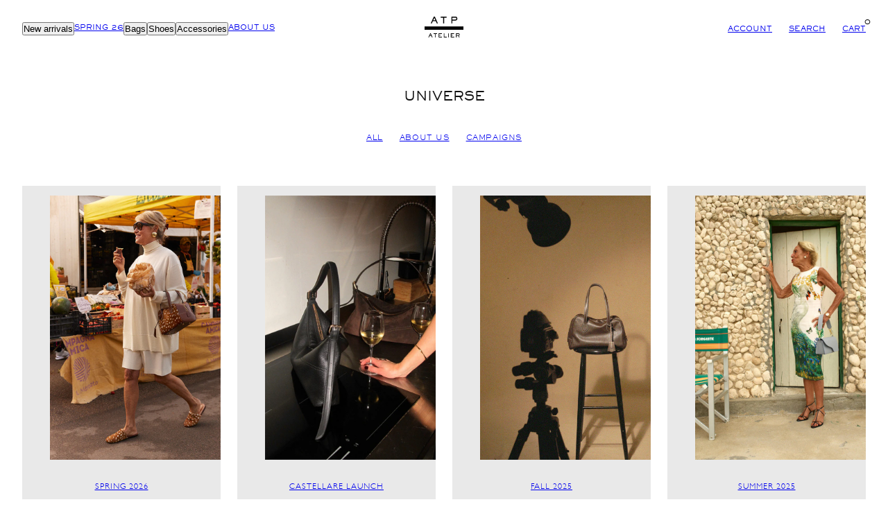

--- FILE ---
content_type: text/html; charset=utf-8
request_url: https://us.atpatelier.com/blogs/atp-atelier?page=1
body_size: 59117
content:
<!doctype html>
<html class="no-js template-blog" lang="en">
  <head>
    <script>
  window.consentmo_gcm_initial_state = "";
  window.consentmo_gcm_state = "";
  window.consentmo_gcm_security_storage = "";
  window.consentmo_gcm_ad_storage = "";
  window.consentmo_gcm_analytics_storage = "";
  window.consentmo_gcm_functionality_storage = "";
  window.consentmo_gcm_personalization_storage = "";
  window.consentmo_gcm_ads_data_redaction = "";
  window.consentmo_gcm_url_passthrough = "";
  window.consentmo_gcm_data_layer_name = "";
  
  // Google Consent Mode V2 integration script from Consentmo GDPR
  window.isenseRules = {};
  window.isenseRules.gcm = {
      gcmVersion: 2,
      integrationVersion: 3,
      customChanges: false,
      consentUpdated: false,
      initialState: 7,
      isCustomizationEnabled: false,
      adsDataRedaction: true,
      urlPassthrough: false,
      dataLayer: 'dataLayer',
      categories: { ad_personalization: "marketing", ad_storage: "marketing", ad_user_data: "marketing", analytics_storage: "analytics", functionality_storage: "functionality", personalization_storage: "functionality", security_storage: "strict"},
      storage: { ad_personalization: "false", ad_storage: "false", ad_user_data: "false", analytics_storage: "false", functionality_storage: "false", personalization_storage: "false", security_storage: "false", wait_for_update: 2000 }
  };
  if(window.consentmo_gcm_state !== null && window.consentmo_gcm_state !== "" && window.consentmo_gcm_state !== "0") {
    window.isenseRules.gcm.isCustomizationEnabled = true;
    window.isenseRules.gcm.initialState = window.consentmo_gcm_initial_state === null || window.consentmo_gcm_initial_state.trim() === "" ? window.isenseRules.gcm.initialState : window.consentmo_gcm_initial_state;
    window.isenseRules.gcm.categories.ad_storage = window.consentmo_gcm_ad_storage === null || window.consentmo_gcm_ad_storage.trim() === "" ? window.isenseRules.gcm.categories.ad_storage : window.consentmo_gcm_ad_storage;
    window.isenseRules.gcm.categories.ad_user_data = window.consentmo_gcm_ad_storage === null || window.consentmo_gcm_ad_storage.trim() === "" ? window.isenseRules.gcm.categories.ad_user_data : window.consentmo_gcm_ad_storage;
    window.isenseRules.gcm.categories.ad_personalization = window.consentmo_gcm_ad_storage === null || window.consentmo_gcm_ad_storage.trim() === "" ? window.isenseRules.gcm.categories.ad_personalization : window.consentmo_gcm_ad_storage;
    window.isenseRules.gcm.categories.analytics_storage = window.consentmo_gcm_analytics_storage === null || window.consentmo_gcm_analytics_storage.trim() === "" ? window.isenseRules.gcm.categories.analytics_storage : window.consentmo_gcm_analytics_storage;
    window.isenseRules.gcm.categories.functionality_storage = window.consentmo_gcm_functionality_storage === null || window.consentmo_gcm_functionality_storage.trim() === "" ? window.isenseRules.gcm.categories.functionality_storage : window.consentmo_gcm_functionality_storage;
    window.isenseRules.gcm.categories.personalization_storage = window.consentmo_gcm_personalization_storage === null || window.consentmo_gcm_personalization_storage.trim() === "" ? window.isenseRules.gcm.categories.personalization_storage : window.consentmo_gcm_personalization_storage;
    window.isenseRules.gcm.categories.security_storage = window.consentmo_gcm_security_storage === null || window.consentmo_gcm_security_storage.trim() === "" ? window.isenseRules.gcm.categories.security_storage : window.consentmo_gcm_security_storage;
    window.isenseRules.gcm.urlPassthrough = window.consentmo_gcm_url_passthrough === null || window.consentmo_gcm_url_passthrough.trim() === "" ? window.isenseRules.gcm.urlPassthrough : window.consentmo_gcm_url_passthrough;
    window.isenseRules.gcm.adsDataRedaction = window.consentmo_gcm_ads_data_redaction === null || window.consentmo_gcm_ads_data_redaction.trim() === "" ? window.isenseRules.gcm.adsDataRedaction : window.consentmo_gcm_ads_data_redaction;
    window.isenseRules.gcm.dataLayer = window.consentmo_gcm_data_layer_name === null || window.consentmo_gcm_data_layer_name.trim() === "" ? window.isenseRules.gcm.dataLayer : window.consentmo_gcm_data_layer_name;
  }
  window.isenseRules.initializeGcm = function (rules) {
    if(window.isenseRules.gcm.isCustomizationEnabled) {
      rules.initialState = window.isenseRules.gcm.initialState;
      rules.urlPassthrough = window.isenseRules.gcm.urlPassthrough === true || window.isenseRules.gcm.urlPassthrough === 'true';
      rules.adsDataRedaction = window.isenseRules.gcm.adsDataRedaction === true || window.isenseRules.gcm.adsDataRedaction === 'true';
    }
    
    let initialState = parseInt(rules.initialState);
    let marketingBlocked = initialState === 0 || initialState === 2 || initialState === 5 || initialState === 7;
    let analyticsBlocked = initialState === 0 || initialState === 3 || initialState === 6 || initialState === 7;
    let functionalityBlocked = initialState === 4 || initialState === 5 || initialState === 6 || initialState === 7;

    let gdprCache = localStorage.getItem('gdprCache') ? JSON.parse(localStorage.getItem('gdprCache')) : null;
    if (gdprCache && typeof gdprCache.updatedPreferences !== "undefined") {
      let updatedPreferences = gdprCache.updatedPreferences;
      marketingBlocked = parseInt(updatedPreferences.indexOf('marketing')) > -1;
      analyticsBlocked = parseInt(updatedPreferences.indexOf('analytics')) > -1;
      functionalityBlocked = parseInt(updatedPreferences.indexOf('functionality')) > -1;
    }

    Object.entries(rules.categories).forEach(category => {
      if(rules.storage.hasOwnProperty(category[0])) {
        switch(category[1]) {
          case 'strict':
            rules.storage[category[0]] = "granted";
            break;
          case 'marketing':
            rules.storage[category[0]] = marketingBlocked ? "denied" : "granted";
            break;
          case 'analytics':
            rules.storage[category[0]] = analyticsBlocked ? "denied" : "granted";
            break;
          case 'functionality':
            rules.storage[category[0]] = functionalityBlocked ? "denied" : "granted";
            break;
        }
      }
    });
    rules.consentUpdated = true;
    isenseRules.gcm = rules;
  }

  // Google Consent Mode - initialization start
  window.isenseRules.initializeGcm({
    ...window.isenseRules.gcm,
    adsDataRedaction: true,
    urlPassthrough: false,
    initialState: 7
  });

  /*
  * initialState acceptable values:
  * 0 - Set both ad_storage and analytics_storage to denied
  * 1 - Set all categories to granted
  * 2 - Set only ad_storage to denied
  * 3 - Set only analytics_storage to denied
  * 4 - Set only functionality_storage to denied
  * 5 - Set both ad_storage and functionality_storage to denied
  * 6 - Set both analytics_storage and functionality_storage to denied
  * 7 - Set all categories to denied
  */

  window[window.isenseRules.gcm.dataLayer] = window[window.isenseRules.gcm.dataLayer] || [];
  function gtag() { window[window.isenseRules.gcm.dataLayer].push(arguments); }
  gtag("consent", "default", isenseRules.gcm.storage);
  isenseRules.gcm.adsDataRedaction && gtag("set", "ads_data_redaction", isenseRules.gcm.adsDataRedaction);
  isenseRules.gcm.urlPassthrough && gtag("set", "url_passthrough", isenseRules.gcm.urlPassthrough);
</script>
<meta charset="utf-8">
    <meta http-equiv="X-UA-Compatible" content="IE=edge">
    <meta name="viewport" content="initial-scale=1.0, minimum-scale=1.0, maximum-scale=1.0, user-scalable=no, width=device-width, height=device-height, target-densitydpi=device-dpi"><title>
      UNIVERSE
 &ndash; ATP Atelier</title><link rel="preconnect" href="https://cdn.shopify.com" crossorigin><link rel="preconnect" href="https://fonts.shopifycdn.com" crossorigin><link rel="icon" type="image/png" href="//us.atpatelier.com/cdn/shop/files/favicon-32x32.png?crop=center&height=32&v=1661163265&width=32"><script type="text/javascript" src="//us.atpatelier.com/cdn/shop/t/55/assets/vendor.js?v=57168011686213575631718202701" async="true"></script><style data-shopify>
      @font-face {
  font-family: Assistant;
  font-weight: 400;
  font-style: normal;
  font-display: swap;
  src: url("//us.atpatelier.com/cdn/fonts/assistant/assistant_n4.9120912a469cad1cc292572851508ca49d12e768.woff2") format("woff2"),
       url("//us.atpatelier.com/cdn/fonts/assistant/assistant_n4.6e9875ce64e0fefcd3f4446b7ec9036b3ddd2985.woff") format("woff");
}

      @font-face {
  font-family: Assistant;
  font-weight: 700;
  font-style: normal;
  font-display: swap;
  src: url("//us.atpatelier.com/cdn/fonts/assistant/assistant_n7.bf44452348ec8b8efa3aa3068825305886b1c83c.woff2") format("woff2"),
       url("//us.atpatelier.com/cdn/fonts/assistant/assistant_n7.0c887fee83f6b3bda822f1150b912c72da0f7b64.woff") format("woff");
}

      
      
      @font-face {
  font-family: Assistant;
  font-weight: 400;
  font-style: normal;
  font-display: swap;
  src: url("//us.atpatelier.com/cdn/fonts/assistant/assistant_n4.9120912a469cad1cc292572851508ca49d12e768.woff2") format("woff2"),
       url("//us.atpatelier.com/cdn/fonts/assistant/assistant_n4.6e9875ce64e0fefcd3f4446b7ec9036b3ddd2985.woff") format("woff");
}


      :root {
        --ideal-width: 1440px;
        --grid-gap-product: 0.3rem;
        /* Typography - Base/Body */
        --font-body-family: 'GillSansLight', sans-serif;
        --font-body-family-2: 'GillSansRegular', sans-serif;
        --font-body-style: normal;
        --font-body-weight: 400;
        --font-body-line-height: 1.6;
        --font-body-letter-spacing: 0px;
        /* Typography - Heading/Titles */
        --font-heading-family: 'ATSackersGothicMedium', sans-serif;
        --font-heading-family-2: 'ATSackersGothicLight', sans-serif;
        --font-heading-style: normal;
        --font-heading-weight: 400;
        --font-heading-line-height: 1.4;
        --font-heading-letter-spacing: 0px;--font-heading-text-transform: uppercase;/* Typography - Subheading/Subtitle */
        --font-subheader-family: 'ATSackersGothicMedium', sans-serif;
        --font-subheader-style: normal;
        --font-subheader-weight: 400;--font-subheader-text-transform: uppercase;--font-subheader-line-height: ;
        --font-subheader-letter-spacing: 0.6px ;
        /* Typography - Topbar */--font-topbar-family: Assistant, sans-serif;
        --font-topbar-style: normal;
        --font-topbar-weight: 400;--font-topbar-text-transform: none;--font-topbar-line-height: 1.6;
        --font-topbar-letter-spacing: 0px ;
        /* Typography - Navigation */--font-navigation-family: Assistant, sans-serif;
        --font-navigation-style: normal;
        --font-navigation-weight: 400;--font-navigation-text-transform: uppercase;--font-navigation-line-height: 1.6;
        --font-navigation-letter-spacing: 0px ;
        /* Primary colors */
        --primary-foreground: #111;
        --primary-background: #fff;
        --primary-borders:    #000000;
        /* Accent colors */
        --accent-foreground: #fff;
        --accent-background: #111;
        --accent-borders:    #ffffff;
        /* Announcement bar colors */
        --announcement-foreground:  #111;
        --announcement-background:  #e5e5e5;
        --announcement-height: 32px;
        /* Header colors */
        --header-foreground:  #000;
        --header-background:  #fff;--header-light-foreground: #000;--header-light-background: #fff;--header-dark-foreground: #fff;--header-dark-background: #000;/* Footer colors */
        --footer-foreground:  #000000;
        --footer-background:  #ffffff;
        /* Drawers and modals */
        --modals-and-drawers-background: #fff;--modals-and-drawers-background-darken: #f2f2f2;--modals-and-drawers-foreground: #111;
        --modals-and-drawers-borders: #ddd;--modals-and-drawers-overlay-foreground: #fff;
        --modals-and-drawers-overlay-background: rgba(245, 245, 245, 0.6);
        /* Badge colors */
        --badge-sale: #dd4242;
        --badge-new: #41d6a2;
        --badge-preorder: #111;
        --badge-new-header: #ff0000;

        /* Indicator colors */
        --success: #4FB54A;
        --warning: #FCC13C;
        --error: #DD4242;
        /* Special colors */--cart-dot-foreground: #000;--cart-dot-background: #ffffff;
        --soldout: #DD4242;
        --placeholder-bg: rgba(233, 233, 233);
        /* Button colors */
        --button-primary-foreground: var(--primary-background);
        --button-primary-background: var(--primary-foreground);
        --button-accent-foreground: var(--accent-background);
        --button-accent-background: var(--accent-foreground);
        --button-radius: 0px;
        --inputs-border-width: 1px;
        --icon-stroke: 1.5;
      }

      html {font-size: 62.5%;

        --gutter: 16px;
        --grid-gap: var(--gutter);
        --max-col-width: 105px
      }

      body {
        font-size: 1.4rem;
        font-family: var(--font-body-family);
        font-style: var(--font-body-style);
        font-weight: var(--font-body-weight);
        line-height: var(--font-body-line-height);
        letter-spacing: var(--font-body-letter-spacing);
      }
      h1,.h1      { font-size: 1.8rem; }
      h2,.h2      { font-size: 1rem; }
      h3,.h3      { font-size: 1rem; }
      h4,.h4      { font-size: 1rem;; }
      h5,.h5      { font-size: 1rem; }
      h6,.h6      { font-size: 1rem; }
      .caption    { font-size: 1.4rem; }
      small,
      .small      { font-size: 1rem; }
      .subdued    { font-size: 2.0rem; }
      .enlarge    { font-size: 2.0rem; }
      .bigger     { font-size: 1.8rem; }
      .big        { font-size: 1.7rem; }
      .normal     { font-size: 1.4rem; }
      .subheading {
        font-size: 1rem;
        font-family: var(--font-subheader-family);
        font-weight: var(--font-subheader-weight);
        font-style: var(--font-subheader-style);
        letter-spacing: var(--font-subheader-letter-spacing);
        line-height:  var(--font-subheader-line-height);
        text-transform: var(--font-subheader-text-transform);
      }

      h1, h2, h3, h4, h5, h6,
      .h1, .h2, .h3, .h4, .h5, .h6 {
        font-family: var(--font-heading-family);
        font-style: var(--font-heading-style);
        font-weight: var(--font-heading-weight);
        line-height: var(--font-heading-line-height);
        letter-spacing: var(--font-heading-letter-spacing);
        text-transform: var(--font-heading-text-transform);
        word-break: break-word;
      }
      @media only screen and (min-width: 769px) {
        html {font-size: 62.5%;

          --gutter: 24px;
          --grid-gap: var(--gutter);
          --max-col-width: 98px
        }
        body        { font-size: 1.4rem; }
        h1,.h1      { font-size: 1.8rem; }
        h2,.h2      { font-size: 1rem; }
        h3,.h3      { font-size: 1rem; }
        h4,.h4      { font-size: 1rem;; }
        h5,.h5      { font-size: 1rem; }
        h6,.h6      { font-size: 1rem; }
        .caption    { font-size: 1.4rem; }
        small,
        .small      { font-size: 1.2rem; }
        .subdued    { font-size: 2.0rem; }
        .enlarge    { font-size: 2.0rem; }
        .bigger     { font-size: 1.8rem; }
        .big        { font-size: 1.7rem; }
        .normal     { font-size: 1.4rem; }
        .subheading { font-size: 1.0rem; }
      }
    </style>
    
    <link href="//us.atpatelier.com/cdn/shop/t/55/assets/critical.css?v=46787120023180539151718202701" rel="stylesheet" type="text/css" media="all" />
    <link href="//us.atpatelier.com/cdn/shop/t/55/assets/grid.css?v=70319146477902890771718202701" rel="stylesheet" type="text/css" media="all" />
    <link href="//us.atpatelier.com/cdn/shop/t/55/assets/card.css?v=149899805114904367941718202701" rel="stylesheet" type="text/css" media="all" />
    <link href="//us.atpatelier.com/cdn/shop/t/55/assets/sliders.css?v=84372239390136296611718202701" rel="stylesheet" type="text/css" media="all" />
    <link href="//us.atpatelier.com/cdn/shop/t/55/assets/accessibility.css?v=104002040122557912271718202701" rel="stylesheet" type="text/css" media="all" />
<link rel="preload" as="style" href="//us.atpatelier.com/cdn/shop/t/55/assets/reset.css?v=51755717342657650021718202701" onload="this.rel='stylesheet'">
    <link rel="preload" as="style" href="//us.atpatelier.com/cdn/shop/t/55/assets/photoswipe.css?v=153457070227794217951718202701" onload="this.rel='stylesheet'">

    <link href="//us.atpatelier.com/cdn/shop/t/55/assets/atp.css?v=37918294203370305191718202936" rel="stylesheet" type="text/css" media="all" /> <script type="text/javascript" src="//us.atpatelier.com/cdn/shop/t/55/assets/global.js?v=137706160849105354991718202701" defer="defer"></script>
    <script type="text/javascript" src="//us.atpatelier.com/cdn/shop/t/55/assets/predictive-search.js?v=11469979776616244401718202701" defer="defer"></script><script>window.performance && window.performance.mark && window.performance.mark('shopify.content_for_header.start');</script><meta name="google-site-verification" content="1fxNfPDGZFe1mu3yYk-PbUPTnoKn2w3bTf6nBtpVtOQ">
<meta name="facebook-domain-verification" content="v07t48pbt8tio2zj3hm2cvo3picexh">
<meta id="shopify-digital-wallet" name="shopify-digital-wallet" content="/63045402861/digital_wallets/dialog">
<meta name="shopify-checkout-api-token" content="0f394c20a46443dac6359c2a677302ea">
<meta id="in-context-paypal-metadata" data-shop-id="63045402861" data-venmo-supported="false" data-environment="production" data-locale="en_US" data-paypal-v4="true" data-currency="USD">
<link rel="alternate" type="application/atom+xml" title="Feed" href="/blogs/atp-atelier.atom" />
<link rel="next" href="/blogs/atp-atelier?page=2">
<link rel="alternate" hreflang="x-default" href="https://atpatelier.com/blogs/atp-atelier?page=1">
<link rel="alternate" hreflang="en" href="https://atpatelier.com/blogs/atp-atelier?page=1">
<link rel="alternate" hreflang="sv" href="https://atpatelier.com/sv/blogs/atp-atelier?page=1">
<link rel="alternate" hreflang="en-FI" href="https://atpatelier.com/en-eu/blogs/atp-atelier?page=1">
<link rel="alternate" hreflang="en-DE" href="https://atpatelier.com/en-eu/blogs/atp-atelier?page=1">
<link rel="alternate" hreflang="en-NO" href="https://atpatelier.com/en-no/blogs/atp-atelier?page=1">
<link rel="alternate" hreflang="en-DK" href="https://atpatelier.com/en-dk/blogs/atp-atelier?page=1">
<link rel="alternate" hreflang="en-GB" href="https://atpatelier.com/en-gb/blogs/atp-atelier?page=1">
<link rel="alternate" hreflang="en-AT" href="https://atpatelier.com/en-eu/blogs/atp-atelier?page=1">
<link rel="alternate" hreflang="en-BE" href="https://atpatelier.com/en-eu/blogs/atp-atelier?page=1">
<link rel="alternate" hreflang="en-BG" href="https://atpatelier.com/en-eu/blogs/atp-atelier?page=1">
<link rel="alternate" hreflang="en-HR" href="https://atpatelier.com/en-eu/blogs/atp-atelier?page=1">
<link rel="alternate" hreflang="en-CY" href="https://atpatelier.com/en-eu/blogs/atp-atelier?page=1">
<link rel="alternate" hreflang="en-CZ" href="https://atpatelier.com/en-eu/blogs/atp-atelier?page=1">
<link rel="alternate" hreflang="en-EE" href="https://atpatelier.com/en-eu/blogs/atp-atelier?page=1">
<link rel="alternate" hreflang="en-FR" href="https://atpatelier.com/en-eu/blogs/atp-atelier?page=1">
<link rel="alternate" hreflang="en-GR" href="https://atpatelier.com/en-eu/blogs/atp-atelier?page=1">
<link rel="alternate" hreflang="en-HU" href="https://atpatelier.com/en-eu/blogs/atp-atelier?page=1">
<link rel="alternate" hreflang="en-IE" href="https://atpatelier.com/en-eu/blogs/atp-atelier?page=1">
<link rel="alternate" hreflang="en-IT" href="https://atpatelier.com/en-eu/blogs/atp-atelier?page=1">
<link rel="alternate" hreflang="en-LV" href="https://atpatelier.com/en-eu/blogs/atp-atelier?page=1">
<link rel="alternate" hreflang="en-LT" href="https://atpatelier.com/en-eu/blogs/atp-atelier?page=1">
<link rel="alternate" hreflang="en-LU" href="https://atpatelier.com/en-eu/blogs/atp-atelier?page=1">
<link rel="alternate" hreflang="en-MT" href="https://atpatelier.com/en-eu/blogs/atp-atelier?page=1">
<link rel="alternate" hreflang="en-NL" href="https://atpatelier.com/en-eu/blogs/atp-atelier?page=1">
<link rel="alternate" hreflang="en-PL" href="https://atpatelier.com/en-eu/blogs/atp-atelier?page=1">
<link rel="alternate" hreflang="en-PT" href="https://atpatelier.com/en-eu/blogs/atp-atelier?page=1">
<link rel="alternate" hreflang="en-RO" href="https://atpatelier.com/en-eu/blogs/atp-atelier?page=1">
<link rel="alternate" hreflang="en-SK" href="https://atpatelier.com/en-eu/blogs/atp-atelier?page=1">
<link rel="alternate" hreflang="en-SI" href="https://atpatelier.com/en-eu/blogs/atp-atelier?page=1">
<link rel="alternate" hreflang="en-ES" href="https://atpatelier.com/en-eu/blogs/atp-atelier?page=1">
<link rel="alternate" hreflang="en-CH" href="https://atpatelier.com/en-europe/blogs/atp-atelier?page=1">
<link rel="alternate" hreflang="en-LI" href="https://atpatelier.com/en-europe/blogs/atp-atelier?page=1">
<link rel="alternate" hreflang="en-MC" href="https://atpatelier.com/en-europe/blogs/atp-atelier?page=1">
<link rel="alternate" hreflang="en-US" href="https://us.atpatelier.com/blogs/atp-atelier?page=1">
<link rel="alternate" hreflang="en-CA" href="https://us.atpatelier.com/blogs/atp-atelier?page=1">
<script async="async" src="/checkouts/internal/preloads.js?locale=en-US"></script>
<link rel="preconnect" href="https://shop.app" crossorigin="anonymous">
<script async="async" src="https://shop.app/checkouts/internal/preloads.js?locale=en-US&shop_id=63045402861" crossorigin="anonymous"></script>
<script id="apple-pay-shop-capabilities" type="application/json">{"shopId":63045402861,"countryCode":"SE","currencyCode":"USD","merchantCapabilities":["supports3DS"],"merchantId":"gid:\/\/shopify\/Shop\/63045402861","merchantName":"ATP Atelier","requiredBillingContactFields":["postalAddress","email","phone"],"requiredShippingContactFields":["postalAddress","email","phone"],"shippingType":"shipping","supportedNetworks":["visa","maestro","masterCard","amex"],"total":{"type":"pending","label":"ATP Atelier","amount":"1.00"},"shopifyPaymentsEnabled":true,"supportsSubscriptions":true}</script>
<script id="shopify-features" type="application/json">{"accessToken":"0f394c20a46443dac6359c2a677302ea","betas":["rich-media-storefront-analytics"],"domain":"us.atpatelier.com","predictiveSearch":true,"shopId":63045402861,"locale":"en"}</script>
<script>var Shopify = Shopify || {};
Shopify.shop = "atp-atelier-all-tomorrows-parties.myshopify.com";
Shopify.locale = "en";
Shopify.currency = {"active":"USD","rate":"1.0"};
Shopify.country = "US";
Shopify.theme = {"name":"ATP ATELIER.COM V15 - FALL 25","id":163222847833,"schema_name":"Swan","schema_version":"0.1.0","theme_store_id":887,"role":"main"};
Shopify.theme.handle = "null";
Shopify.theme.style = {"id":null,"handle":null};
Shopify.cdnHost = "us.atpatelier.com/cdn";
Shopify.routes = Shopify.routes || {};
Shopify.routes.root = "/";</script>
<script type="module">!function(o){(o.Shopify=o.Shopify||{}).modules=!0}(window);</script>
<script>!function(o){function n(){var o=[];function n(){o.push(Array.prototype.slice.apply(arguments))}return n.q=o,n}var t=o.Shopify=o.Shopify||{};t.loadFeatures=n(),t.autoloadFeatures=n()}(window);</script>
<script>
  window.ShopifyPay = window.ShopifyPay || {};
  window.ShopifyPay.apiHost = "shop.app\/pay";
  window.ShopifyPay.redirectState = null;
</script>
<script id="shop-js-analytics" type="application/json">{"pageType":"blog"}</script>
<script defer="defer" async type="module" src="//us.atpatelier.com/cdn/shopifycloud/shop-js/modules/v2/client.init-shop-cart-sync_BN7fPSNr.en.esm.js"></script>
<script defer="defer" async type="module" src="//us.atpatelier.com/cdn/shopifycloud/shop-js/modules/v2/chunk.common_Cbph3Kss.esm.js"></script>
<script defer="defer" async type="module" src="//us.atpatelier.com/cdn/shopifycloud/shop-js/modules/v2/chunk.modal_DKumMAJ1.esm.js"></script>
<script type="module">
  await import("//us.atpatelier.com/cdn/shopifycloud/shop-js/modules/v2/client.init-shop-cart-sync_BN7fPSNr.en.esm.js");
await import("//us.atpatelier.com/cdn/shopifycloud/shop-js/modules/v2/chunk.common_Cbph3Kss.esm.js");
await import("//us.atpatelier.com/cdn/shopifycloud/shop-js/modules/v2/chunk.modal_DKumMAJ1.esm.js");

  window.Shopify.SignInWithShop?.initShopCartSync?.({"fedCMEnabled":true,"windoidEnabled":true});

</script>
<script>
  window.Shopify = window.Shopify || {};
  if (!window.Shopify.featureAssets) window.Shopify.featureAssets = {};
  window.Shopify.featureAssets['shop-js'] = {"shop-cart-sync":["modules/v2/client.shop-cart-sync_CJVUk8Jm.en.esm.js","modules/v2/chunk.common_Cbph3Kss.esm.js","modules/v2/chunk.modal_DKumMAJ1.esm.js"],"init-fed-cm":["modules/v2/client.init-fed-cm_7Fvt41F4.en.esm.js","modules/v2/chunk.common_Cbph3Kss.esm.js","modules/v2/chunk.modal_DKumMAJ1.esm.js"],"init-shop-email-lookup-coordinator":["modules/v2/client.init-shop-email-lookup-coordinator_Cc088_bR.en.esm.js","modules/v2/chunk.common_Cbph3Kss.esm.js","modules/v2/chunk.modal_DKumMAJ1.esm.js"],"init-windoid":["modules/v2/client.init-windoid_hPopwJRj.en.esm.js","modules/v2/chunk.common_Cbph3Kss.esm.js","modules/v2/chunk.modal_DKumMAJ1.esm.js"],"shop-button":["modules/v2/client.shop-button_B0jaPSNF.en.esm.js","modules/v2/chunk.common_Cbph3Kss.esm.js","modules/v2/chunk.modal_DKumMAJ1.esm.js"],"shop-cash-offers":["modules/v2/client.shop-cash-offers_DPIskqss.en.esm.js","modules/v2/chunk.common_Cbph3Kss.esm.js","modules/v2/chunk.modal_DKumMAJ1.esm.js"],"shop-toast-manager":["modules/v2/client.shop-toast-manager_CK7RT69O.en.esm.js","modules/v2/chunk.common_Cbph3Kss.esm.js","modules/v2/chunk.modal_DKumMAJ1.esm.js"],"init-shop-cart-sync":["modules/v2/client.init-shop-cart-sync_BN7fPSNr.en.esm.js","modules/v2/chunk.common_Cbph3Kss.esm.js","modules/v2/chunk.modal_DKumMAJ1.esm.js"],"init-customer-accounts-sign-up":["modules/v2/client.init-customer-accounts-sign-up_CfPf4CXf.en.esm.js","modules/v2/client.shop-login-button_DeIztwXF.en.esm.js","modules/v2/chunk.common_Cbph3Kss.esm.js","modules/v2/chunk.modal_DKumMAJ1.esm.js"],"pay-button":["modules/v2/client.pay-button_CgIwFSYN.en.esm.js","modules/v2/chunk.common_Cbph3Kss.esm.js","modules/v2/chunk.modal_DKumMAJ1.esm.js"],"init-customer-accounts":["modules/v2/client.init-customer-accounts_DQ3x16JI.en.esm.js","modules/v2/client.shop-login-button_DeIztwXF.en.esm.js","modules/v2/chunk.common_Cbph3Kss.esm.js","modules/v2/chunk.modal_DKumMAJ1.esm.js"],"avatar":["modules/v2/client.avatar_BTnouDA3.en.esm.js"],"init-shop-for-new-customer-accounts":["modules/v2/client.init-shop-for-new-customer-accounts_CsZy_esa.en.esm.js","modules/v2/client.shop-login-button_DeIztwXF.en.esm.js","modules/v2/chunk.common_Cbph3Kss.esm.js","modules/v2/chunk.modal_DKumMAJ1.esm.js"],"shop-follow-button":["modules/v2/client.shop-follow-button_BRMJjgGd.en.esm.js","modules/v2/chunk.common_Cbph3Kss.esm.js","modules/v2/chunk.modal_DKumMAJ1.esm.js"],"checkout-modal":["modules/v2/client.checkout-modal_B9Drz_yf.en.esm.js","modules/v2/chunk.common_Cbph3Kss.esm.js","modules/v2/chunk.modal_DKumMAJ1.esm.js"],"shop-login-button":["modules/v2/client.shop-login-button_DeIztwXF.en.esm.js","modules/v2/chunk.common_Cbph3Kss.esm.js","modules/v2/chunk.modal_DKumMAJ1.esm.js"],"lead-capture":["modules/v2/client.lead-capture_DXYzFM3R.en.esm.js","modules/v2/chunk.common_Cbph3Kss.esm.js","modules/v2/chunk.modal_DKumMAJ1.esm.js"],"shop-login":["modules/v2/client.shop-login_CA5pJqmO.en.esm.js","modules/v2/chunk.common_Cbph3Kss.esm.js","modules/v2/chunk.modal_DKumMAJ1.esm.js"],"payment-terms":["modules/v2/client.payment-terms_BxzfvcZJ.en.esm.js","modules/v2/chunk.common_Cbph3Kss.esm.js","modules/v2/chunk.modal_DKumMAJ1.esm.js"]};
</script>
<script>(function() {
  var isLoaded = false;
  function asyncLoad() {
    if (isLoaded) return;
    isLoaded = true;
    var urls = ["https:\/\/analyzely.gropulse.com\/js\/active.js?shop=atp-atelier-all-tomorrows-parties.myshopify.com","https:\/\/connect.nosto.com\/include\/script\/shopify-63045402861.js?shop=atp-atelier-all-tomorrows-parties.myshopify.com"];
    for (var i = 0; i < urls.length; i++) {
      var s = document.createElement('script');
      s.type = 'text/javascript';
      s.async = true;
      s.src = urls[i];
      var x = document.getElementsByTagName('script')[0];
      x.parentNode.insertBefore(s, x);
    }
  };
  if(window.attachEvent) {
    window.attachEvent('onload', asyncLoad);
  } else {
    window.addEventListener('load', asyncLoad, false);
  }
})();</script>
<script id="__st">var __st={"a":63045402861,"offset":3600,"reqid":"95f9353c-c81a-45c3-99b9-b26cd8e17ebd-1770072170","pageurl":"us.atpatelier.com\/blogs\/atp-atelier?page=1","s":"blogs-87949803757","u":"61e47772c14c","p":"blog","rtyp":"blog","rid":87949803757};</script>
<script>window.ShopifyPaypalV4VisibilityTracking = true;</script>
<script id="captcha-bootstrap">!function(){'use strict';const t='contact',e='account',n='new_comment',o=[[t,t],['blogs',n],['comments',n],[t,'customer']],c=[[e,'customer_login'],[e,'guest_login'],[e,'recover_customer_password'],[e,'create_customer']],r=t=>t.map((([t,e])=>`form[action*='/${t}']:not([data-nocaptcha='true']) input[name='form_type'][value='${e}']`)).join(','),a=t=>()=>t?[...document.querySelectorAll(t)].map((t=>t.form)):[];function s(){const t=[...o],e=r(t);return a(e)}const i='password',u='form_key',d=['recaptcha-v3-token','g-recaptcha-response','h-captcha-response',i],f=()=>{try{return window.sessionStorage}catch{return}},m='__shopify_v',_=t=>t.elements[u];function p(t,e,n=!1){try{const o=window.sessionStorage,c=JSON.parse(o.getItem(e)),{data:r}=function(t){const{data:e,action:n}=t;return t[m]||n?{data:e,action:n}:{data:t,action:n}}(c);for(const[e,n]of Object.entries(r))t.elements[e]&&(t.elements[e].value=n);n&&o.removeItem(e)}catch(o){console.error('form repopulation failed',{error:o})}}const l='form_type',E='cptcha';function T(t){t.dataset[E]=!0}const w=window,h=w.document,L='Shopify',v='ce_forms',y='captcha';let A=!1;((t,e)=>{const n=(g='f06e6c50-85a8-45c8-87d0-21a2b65856fe',I='https://cdn.shopify.com/shopifycloud/storefront-forms-hcaptcha/ce_storefront_forms_captcha_hcaptcha.v1.5.2.iife.js',D={infoText:'Protected by hCaptcha',privacyText:'Privacy',termsText:'Terms'},(t,e,n)=>{const o=w[L][v],c=o.bindForm;if(c)return c(t,g,e,D).then(n);var r;o.q.push([[t,g,e,D],n]),r=I,A||(h.body.append(Object.assign(h.createElement('script'),{id:'captcha-provider',async:!0,src:r})),A=!0)});var g,I,D;w[L]=w[L]||{},w[L][v]=w[L][v]||{},w[L][v].q=[],w[L][y]=w[L][y]||{},w[L][y].protect=function(t,e){n(t,void 0,e),T(t)},Object.freeze(w[L][y]),function(t,e,n,w,h,L){const[v,y,A,g]=function(t,e,n){const i=e?o:[],u=t?c:[],d=[...i,...u],f=r(d),m=r(i),_=r(d.filter((([t,e])=>n.includes(e))));return[a(f),a(m),a(_),s()]}(w,h,L),I=t=>{const e=t.target;return e instanceof HTMLFormElement?e:e&&e.form},D=t=>v().includes(t);t.addEventListener('submit',(t=>{const e=I(t);if(!e)return;const n=D(e)&&!e.dataset.hcaptchaBound&&!e.dataset.recaptchaBound,o=_(e),c=g().includes(e)&&(!o||!o.value);(n||c)&&t.preventDefault(),c&&!n&&(function(t){try{if(!f())return;!function(t){const e=f();if(!e)return;const n=_(t);if(!n)return;const o=n.value;o&&e.removeItem(o)}(t);const e=Array.from(Array(32),(()=>Math.random().toString(36)[2])).join('');!function(t,e){_(t)||t.append(Object.assign(document.createElement('input'),{type:'hidden',name:u})),t.elements[u].value=e}(t,e),function(t,e){const n=f();if(!n)return;const o=[...t.querySelectorAll(`input[type='${i}']`)].map((({name:t})=>t)),c=[...d,...o],r={};for(const[a,s]of new FormData(t).entries())c.includes(a)||(r[a]=s);n.setItem(e,JSON.stringify({[m]:1,action:t.action,data:r}))}(t,e)}catch(e){console.error('failed to persist form',e)}}(e),e.submit())}));const S=(t,e)=>{t&&!t.dataset[E]&&(n(t,e.some((e=>e===t))),T(t))};for(const o of['focusin','change'])t.addEventListener(o,(t=>{const e=I(t);D(e)&&S(e,y())}));const B=e.get('form_key'),M=e.get(l),P=B&&M;t.addEventListener('DOMContentLoaded',(()=>{const t=y();if(P)for(const e of t)e.elements[l].value===M&&p(e,B);[...new Set([...A(),...v().filter((t=>'true'===t.dataset.shopifyCaptcha))])].forEach((e=>S(e,t)))}))}(h,new URLSearchParams(w.location.search),n,t,e,['guest_login'])})(!0,!0)}();</script>
<script integrity="sha256-4kQ18oKyAcykRKYeNunJcIwy7WH5gtpwJnB7kiuLZ1E=" data-source-attribution="shopify.loadfeatures" defer="defer" src="//us.atpatelier.com/cdn/shopifycloud/storefront/assets/storefront/load_feature-a0a9edcb.js" crossorigin="anonymous"></script>
<script crossorigin="anonymous" defer="defer" src="//us.atpatelier.com/cdn/shopifycloud/storefront/assets/shopify_pay/storefront-65b4c6d7.js?v=20250812"></script>
<script data-source-attribution="shopify.dynamic_checkout.dynamic.init">var Shopify=Shopify||{};Shopify.PaymentButton=Shopify.PaymentButton||{isStorefrontPortableWallets:!0,init:function(){window.Shopify.PaymentButton.init=function(){};var t=document.createElement("script");t.src="https://us.atpatelier.com/cdn/shopifycloud/portable-wallets/latest/portable-wallets.en.js",t.type="module",document.head.appendChild(t)}};
</script>
<script data-source-attribution="shopify.dynamic_checkout.buyer_consent">
  function portableWalletsHideBuyerConsent(e){var t=document.getElementById("shopify-buyer-consent"),n=document.getElementById("shopify-subscription-policy-button");t&&n&&(t.classList.add("hidden"),t.setAttribute("aria-hidden","true"),n.removeEventListener("click",e))}function portableWalletsShowBuyerConsent(e){var t=document.getElementById("shopify-buyer-consent"),n=document.getElementById("shopify-subscription-policy-button");t&&n&&(t.classList.remove("hidden"),t.removeAttribute("aria-hidden"),n.addEventListener("click",e))}window.Shopify?.PaymentButton&&(window.Shopify.PaymentButton.hideBuyerConsent=portableWalletsHideBuyerConsent,window.Shopify.PaymentButton.showBuyerConsent=portableWalletsShowBuyerConsent);
</script>
<script data-source-attribution="shopify.dynamic_checkout.cart.bootstrap">document.addEventListener("DOMContentLoaded",(function(){function t(){return document.querySelector("shopify-accelerated-checkout-cart, shopify-accelerated-checkout")}if(t())Shopify.PaymentButton.init();else{new MutationObserver((function(e,n){t()&&(Shopify.PaymentButton.init(),n.disconnect())})).observe(document.body,{childList:!0,subtree:!0})}}));
</script>
<link id="shopify-accelerated-checkout-styles" rel="stylesheet" media="screen" href="https://us.atpatelier.com/cdn/shopifycloud/portable-wallets/latest/accelerated-checkout-backwards-compat.css" crossorigin="anonymous">
<style id="shopify-accelerated-checkout-cart">
        #shopify-buyer-consent {
  margin-top: 1em;
  display: inline-block;
  width: 100%;
}

#shopify-buyer-consent.hidden {
  display: none;
}

#shopify-subscription-policy-button {
  background: none;
  border: none;
  padding: 0;
  text-decoration: underline;
  font-size: inherit;
  cursor: pointer;
}

#shopify-subscription-policy-button::before {
  box-shadow: none;
}

      </style>

<script>window.performance && window.performance.mark && window.performance.mark('shopify.content_for_header.end');</script>

    <link rel="canonical" href="https://us.atpatelier.com/blogs/atp-atelier">
    

<meta property="og:site_name" content="ATP Atelier">
<meta property="og:url" content="https://us.atpatelier.com/blogs/atp-atelier">
<meta property="og:title" content="UNIVERSE">
<meta property="og:type" content="website">
<meta property="og:description" content="Shop the ATP Atelier Official Website. Browse the latest collections, explore the campaigns and discover our online assortment and exclusive piece of shoes, bags and accessories only available at at atpatelier.com. "><meta property="og:image" content="http://us.atpatelier.com/cdn/shop/files/ATP_Atelier_Loggo_Simple-Black_1000x500-Pxl.png?v=1730973481">
  <meta property="og:image:secure_url" content="https://us.atpatelier.com/cdn/shop/files/ATP_Atelier_Loggo_Simple-Black_1000x500-Pxl.png?v=1730973481">
  <meta property="og:image:width" content="1000">
  <meta property="og:image:height" content="500"><meta name="twitter:card" content="summary_large_image">
<meta name="twitter:title" content="UNIVERSE">
<meta name="twitter:description" content="Shop the ATP Atelier Official Website. Browse the latest collections, explore the campaigns and discover our online assortment and exclusive piece of shoes, bags and accessories only available at at atpatelier.com. ">

    <script>
      document.documentElement.className = document.documentElement.className.replace('no-js', 'js');
    </script>

    <meta name="theme-color" content="#fff "><!-- Google Tag Manager -->
      <script>(function(w,d,s,l,i){w[l]=w[l]||[];w[l].push({'gtm.start':
      new Date().getTime(),event:'gtm.js'});var f=d.getElementsByTagName(s)[0],
      j=d.createElement(s),dl=l!='dataLayer'?'&l='+l:'';j.async=true;j.src=
      'https://www.googletagmanager.com/gtm.js?id='+i+dl;f.parentNode.insertBefore(j,f);
      })(window,document,'script','dataLayer','GTM-KK88Q99');
      </script>
      <!-- End Google Tag Manager -->
<script type="text/javascript">
    (function(c,l,a,r,i,t,y){
        c[a]=c[a]||function(){(c[a].q=c[a].q||[]).push(arguments)};
        t=l.createElement(r);t.async=1;t.src="https://www.clarity.ms/tag/"+i;
        y=l.getElementsByTagName(r)[0];y.parentNode.insertBefore(t,y);
    })(window, document, "clarity", "script", "g2s4ykjxz0");
</script>
  <!-- BEGIN app block: shopify://apps/consentmo-gdpr/blocks/gdpr_cookie_consent/4fbe573f-a377-4fea-9801-3ee0858cae41 -->


<!-- END app block --><!-- BEGIN app block: shopify://apps/sami-product-labels/blocks/app-embed-block/b9b44663-5d51-4be1-8104-faedd68da8c5 --><script type="text/javascript">
  window.Samita = window.Samita || {};
  Samita.ProductLabels = Samita.ProductLabels || {};
  Samita.ProductLabels.locale  = {"shop_locale":{"locale":"en","enabled":true,"primary":true,"published":true}};
  Samita.ProductLabels.page = {title : document.title.replaceAll('"', "'"), href : window.location.href, type: "blog", page_id: ""};
  Samita.ProductLabels.dataShop = Samita.ProductLabels.dataShop || {};Samita.ProductLabels.dataShop = {"install":1,"configuration":{"money_format":"{{amount_no_decimals}} kr"},"pricing":{"plan":"GOLD","features":{"chose_product_form_collections_tag":true,"design_custom_unlimited_position":false,"design_countdown_timer_label_badge":true,"design_text_hover_label_badge":true,"label_display_product_page_first_image":true,"choose_product_variants":false,"choose_country_restriction":false,"conditions_specific_products":-1,"conditions_include_exclude_product_tag":true,"conditions_inventory_status":true,"conditions_sale_products":true,"conditions_customer_tag":true,"conditions_products_created_published":true,"conditions_set_visibility_date_time":true,"images_samples":{"collections":["free_labels","custom","suggestions_for_you","all","valentine","beauty","new","newArrival","discount","sale","comboOffers","quality","bestseller","blackFriday","newYear","free","fewLeft"]},"badges_labels_conditions":{"fields":["ALL","PRODUCTS","TITLE","TYPE","VENDOR","VARIANT_PRICE","COMPARE_PRICE","SALE_PRICE","OPTION","TAG","WEIGHT","CREATE","PUBLISH","INVENTORY","VARIANT_INVENTORY","COLLECTIONS","CUSTOMER","CUSTOMER_TAG","CUSTOMER_ORDER_COUNT","CUSTOMER_TOTAL_SPENT","CUSTOMER_PURCHASE","CUSTOMER_COMPANY_NAME","PAGE","COUNTRY"]}}},"settings":{"notUseSearchFileApp":false,"general":{"maximum_condition":"3"},"watermark":true,"translations":{"default":{"Days":"d","Hours":"h","Minutes":"m","Seconds":"s"}}},"url":"atp-atelier-all-tomorrows-parties.myshopify.com","api_url":"","app_url":"https://d3g7uyxz2n998u.cloudfront.net/"};Samita.ProductLabels.dataShop.configuration.money_format = "${{amount}}";if (typeof Shopify!= "undefined" && Shopify?.theme?.role != "main") {Samita.ProductLabels.dataShop.settings.notUseSearchFileApp = false;}
  Samita.ProductLabels.theme_id =null;
  Samita.ProductLabels.products = Samita.ProductLabels.products || [];if (typeof Shopify!= "undefined" && Shopify?.theme?.id == 156618883417) {Samita.ProductLabels.themeInfo = {"id":156618883417,"name":"ATP ATELIER.COM V14 - SPRING 24","role":"unpublished","theme_store_id":887,"theme_name":"Swan","theme_version":"0.1.0"};}if (typeof Shopify!= "undefined" && Shopify?.theme?.id == 163222847833) {Samita.ProductLabels.themeInfo = {"id":163222847833,"name":"ATP ATELIER.COM V15 - FALL 24","role":"main","theme_store_id":887,"theme_name":"Swan","theme_version":"0.1.0"};}if (typeof Shopify!= "undefined" && Shopify?.theme?.id == 156032205145) {Samita.ProductLabels.theme = {"selectors":{"product":{"elementSelectors":[".product",".featured-product",".product-detail",".product-page-container","#ProductSection-product-template","#shopify-section-product-template",".product",".product-main",".grid:not(.product-grid,.sf-grid)",".grid.product-single","#__pf",".gfqv-product-wrapper",".ga-product",".t4s-container",".gCartItem, .flexRow.noGutter, .cart__row, .line-item, .cart-item, .cart-row, .CartItem, .cart-line-item, .cart-table tbody tr, .container-indent table tbody tr"],"notShowCustomBlocks":".variant-swatch__item,.fera-productReviews-review,share-button","link":"[samitaPL-product-link], h3[data-href*=\"/products/\"], a.product-block__link[href*=\"/products/\"], a.indiv-product__link[href*=\"/products/\"], a.thumbnail__link[href*=\"/products/\"], a.product-item__link[href*=\"/products/\"], a.product-card__link[href*=\"/products/\"], a.product-card-link[href*=\"/products/\"], a.product-block__image__link[href*=\"/products/\"], a.stretched-link[href*=\"/products/\"], a.grid-product__link[href*=\"/products/\"], a.product-grid-item--link[href*=\"/products/\"], a.product-link[href*=\"/products/\"], a.product__link[href*=\"/products/\"], a.full-unstyled-link[href*=\"/products/\"], a.grid-item__link[href*=\"/products/\"], a.grid-product__link[href*=\"/products/\"], a[data-product-page-link][href*=\"/products/\"], a[href*=\"/products/\"]:not(.logo-bar__link,.ButtonGroup__Item.Button,.menu-promotion__link,.site-nav__link,.mobile-nav__link,.hero__sidebyside-image-link,.announcement-link,.breadcrumbs-list__link,.single-level-link,.d-none,.icon-twitter,.icon-facebook,.icon-pinterest,#btn,.list-menu__item.link.link--tex,.btnProductQuickview,.index-banner-slides-each,.global-banner-switch,.sub-nav-item-link,.announcement-bar__link)","signal":"[data-product-handle], [data-product-id]","notSignal":":not([data-section-id=\"product-recommendations\"],[data-section-type=\"product-recommendations\"],#product-area,#looxReviews)","priceSelectors":[".trans-money",".samita-price",".product-block--price",".price-list","#ProductPrice",".product-price",".product__price—reg","#productPrice-product-template",".product__current-price",".product-thumb-caption-price-current",".product-item-caption-price-current",".grid-product__price,.product__price","span.price","span.product-price",".productitem--price",".product-pricing","div.price","span.money",".product-item__price",".product-list-item-price","p.price",".product-meta__prices","div.product-price","span#price",".price.money","h3.price","a.price",".price-area",".product-item-price",".pricearea",".collectionGrid .collectionBlock-info > p","#ComparePrice",".product--price-wrapper",".product-page--price-wrapper",".color--shop-accent.font-size--s.t--meta.f--main",".ComparePrice",".ProductPrice",".prodThumb .title span:last-child",".price",".product-single__price-product-template",".product-info-price",".price-money",".prod-price","#price-field",".product-grid--price",".prices,.pricing","#product-price",".money-styling",".compare-at-price",".product-item--price",".card__price",".product-card__price",".product-price__price",".product-item__price-wrapper",".product-single__price",".grid-product__price-wrap","a.grid-link p.grid-link__meta",".product__prices","#comparePrice-product-template","dl[class*=\"price\"]","div[class*=\"price\"]",".gl-card-pricing",".ga-product_price-container"],"titleSelectors":[".product__title",".product-card__name",".product-info__title",".product-thumbnail__title",".product-card__title","div.product__title",".card__heading.h5",".cart-item__name.h4",".spf-product-card__title.h4",".gl-card-title",".ga-product_title"],"imageSelectors":[".media img",".pwzrswiper-slide img",".product__media img",".slider-banner-image.slick-active img",".pmslider-slide--inner img",".grid-view-item__image-wrapper img",".slick-track img",".rondell-item-crop img","modal-opener img",".media > img",".product__media > img","img.cart-item__image","img.motion-reduce",".product__media img",".AspectRatio > img",".product__media img",".rimage-wrapper > img",".ProductItem__Image",".img-wrapper img",".aspect-ratio img",".product-card__image-wrapper > .product-card__image",".ga-products_image img",".image__container",".image-wrap .grid-product__image",".boost-sd__product-image img",".box-ratio > img",".image-cell img.card__image","img[src*=\"cdn.shopify.com\"][src*=\"/products/\"]","img[srcset*=\"cdn.shopify.com\"][srcset*=\"/products/\"]","img[data-srcset*=\"cdn.shopify.com\"][data-srcset*=\"/products/\"]","img[data-src*=\"cdn.shopify.com\"][data-src*=\"/products/\"]","img[data-srcset*=\"cdn.shopify.com\"][data-srcset*=\"/products/\"]","img[srcset*=\"cdn.shopify.com\"][src*=\"no-image\"]",".product-card__image > img",".product-image-main .image-wrap",".grid-product__image",".media > img","img[srcset*=\"cdn/shop/products/\"]","[data-bgset*=\"cdn.shopify.com\"][data-bgset*=\"/products/\"] > [data-bgset*=\"cdn.shopify.com\"][data-bgset*=\"/products/\"]","[data-bgset*=\"cdn.shopify.com\"][data-bgset*=\"/products/\"]","img[src*=\"cdn.shopify.com\"][src*=\"no-image\"]","img[src*=\"cdn/shop/products/\"]",".ga-product_image",".gfqv-product-image"],"media":".card__inner,.spf-product-card__inner","soldOutBadge":".tag.tag--rectangle, .grid-product__tag--sold-out","paymentButton":".shopify-payment-button, .product-form--smart-payment-buttons, .lh-wrap-buynow, .wx-checkout-btn","formSelectors":["form.product-form","form.product_form","form.t4s-form__product",".product-single__form",".shopify-product-form","#shopify-section-product-template form[action*=\"/cart/add\"]","form[action*=\"/cart/add\"]:not(.form-card)",".ga-products-table li.ga-product",".pf-product-form"],"variantActivator":".product__swatches [data-swatch-option], .swatch-view-item, variant-radios input, .swatch__container .swatch__option, .gf_swatches .gf_swatch, .product-form__controls-group-options select, ul.clickyboxes li, .pf-variant-select, ul.swatches-select li, .product-options__value, .form-check-swatch, button.btn.swatch select.product__variant, .pf-container a, button.variant.option, ul.js-product__variant--container li, .variant-input, .product-variant > ul > li  ,.input--dropdown, .HorizontalList > li, .product-single__swatch__item, .globo-swatch-list ul.value > .select-option, .form-swatch-item, .selector-wrapper select, select.pf-input, ul.swatches-select > li.nt-swatch.swatch_pr_item, ul.gfqv-swatch-values > li, .lh-swatch-select, .swatch-image, .variant-image-swatch, #option-size, .selector-wrapper .replaced, .regular-select-content > .regular-select-item, .radios--input, ul.swatch-view > li > .swatch-selector ,.single-option-selector, .swatch-element input, [data-product-option], .single-option-selector__radio, [data-index^=\"option\"], .SizeSwatchList input, .swatch-panda input[type=radio], .swatch input, .swatch-element input[type=radio], select[id*=\"product-select-\"], select[id|=\"product-select-option\"], [id|=\"productSelect-product\"], [id|=\"ProductSelect-option\"],select[id|=\"product-variants-option\"],select[id|=\"sca-qv-product-selected-option\"],select[id*=\"product-variants-\"],select[id|=\"product-selectors-option\"],select[id|=\"variant-listbox-option\"],select[id|=\"id-option\"],select[id|=\"SingleOptionSelector\"], .variant-input-wrap input, [data-action=\"select-value\"]","variant":".variant-selection__variants, .product-variant-id, .product-form__variants, .ga-product_variant_select, select[name=\"id\"], input[name=\"id\"], .qview-variants > select, select[name=\"id[]\"]","variantIdByAttribute":"swatch-current-variant","quantity":".gInputElement, [name=\"qty\"], [name=\"quantity\"]","quantityWrapper":"#Quantity, input.quantity-selector.quantity-input, [data-quantity-input-wrapper], .product-form__quantity-selector, .product-form__item--quantity, .ProductForm__QuantitySelector, .quantity-product-template, .product-qty, .qty-selection, .product__quantity, .js-qty__num","productAddToCartBtnSelectors":[".product-form__cart-submit",".add-to-cart-btn",".product__add-to-cart-button","#AddToCart--product-template","#addToCart","#AddToCart-product-template","#AddToCart",".add_to_cart",".product-form--atc-button","#AddToCart-product",".AddtoCart","button.btn-addtocart",".product-submit","[name=\"add\"]","[type=\"submit\"]",".product-form__add-button",".product-form--add-to-cart",".btn--add-to-cart",".button-cart",".action-button > .add-to-cart","button.btn--tertiary.add-to-cart",".form-actions > button.button",".gf_add-to-cart",".zend_preorder_submit_btn",".gt_button",".wx-add-cart-btn",".previewer_add-to-cart_btn > button",".qview-btn-addtocart",".ProductForm__AddToCart",".button--addToCart","#AddToCartDesk","[data-pf-type=\"ProductATC\"]"],"customAddEl":{"productPageSameLevel":true,"collectionPageSameLevel":true,"cartPageSameLevel":false},"cart":{"buttonOpenCartDrawer":"","drawerForm":".ajax-cart__form, #CartDrawer-Form, #cart , #theme-ajax-cart, form[action*=\"/cart\"]:not([action*=\"/cart/add\"]):not([hidden])","form":"body","rowSelectors":["gCartItem","flexRow.noGutter","cart__row","line-item","cart-item","cart-row","CartItem","cart-line-item","cart-table tbody tr","container-indent table tbody tr"],"price":"td.cart-item__details > div.product-option"},"collection":{"positionBadgeImageWrapper":"","positionBadgeTitleWrapper":"","positionBadgePriceWrapper":"","notElClass":["cart-item","page-width","samitaPL-card-list","cart-items-con","boost-pfs-search-suggestion-group","collection","pf-slide","boost-sd__cart-body","boost-sd__product-list","snize-search-results-content","productGrid","footer__links","header__links-list","cartitems--list","Cart__ItemList","minicart-list-prd","mini-cart-item","mini-cart__line-item-list","cart-items","grid","products","ajax-cart__form","hero__link","collection__page-products","cc-filters-results","footer-sect","collection-grid","card-list","page-width","collection-template","mobile-nav__sublist","product-grid","site-nav__dropdown","search__results","product-recommendations"]},"quickView":{"activator":"a.quickview-icon.quickview, .qv-icon, .previewer-button, .sca-qv-button, .product-item__action-button[data-action=\"open-modal\"], .boost-pfs-quickview-btn, .collection-product[data-action=\"show-product\"], button.product-item__quick-shop-button, .product-item__quick-shop-button-wrapper, .open-quick-view, .product-item__action-button[data-action=\"open-modal\"], .tt-btn-quickview, .product-item-quick-shop .available, .quickshop-trigger, .productitem--action-trigger:not(.productitem--action-atc), .quick-product__btn, .thumbnail, .quick_shop, a.sca-qv-button, .overlay, .quick-view, .open-quick-view, [data-product-card-link], a[rel=\"quick-view\"], a.quick-buy, div.quickview-button > a, .block-inner a.more-info, .quick-shop-modal-trigger, a.quick-view-btn, a.spo-quick-view, div.quickView-button, a.product__label--quick-shop, span.trigger-quick-view, a.act-quickview-button, a.product-modal, [data-quickshop-full], [data-quickshop-slim], [data-quickshop-trigger]","productForm":".qv-form, .qview-form, .description-wrapper_content, .wx-product-wrapper, #sca-qv-add-item-form, .product-form, #boost-pfs-quickview-cart-form, .product.preview .shopify-product-form, .product-details__form, .gfqv-product-form, #ModalquickView form#modal_quick_view, .quick-shop-modal form[action*=\"/cart/add\"], #quick-shop-modal form[action*=\"/cart/add\"], .white-popup.quick-view form[action*=\"/cart/add\"], .quick-view form[action*=\"/cart/add\"], [id*=\"QuickShopModal-\"] form[action*=\"/cart/add\"], .quick-shop.active form[action*=\"/cart/add\"], .quick-view-panel form[action*=\"/cart/add\"], .content.product.preview form[action*=\"/cart/add\"], .quickView-wrap form[action*=\"/cart/add\"], .quick-modal form[action*=\"/cart/add\"], #colorbox form[action*=\"/cart/add\"], .product-quick-view form[action*=\"/cart/add\"], .quickform, .modal--quickshop-full, .modal--quickshop form[action*=\"/cart/add\"], .quick-shop-form, .fancybox-inner form[action*=\"/cart/add\"], #quick-view-modal form[action*=\"/cart/add\"], [data-product-modal] form[action*=\"/cart/add\"], .modal--quick-shop.modal--is-active form[action*=\"/cart/add\"]","appVariantActivator":".previewer_options","appVariantSelector":".full_info, [data-behavior=\"previewer_link\"]","appButtonClass":["sca-qv-cartbtn","qview-btn","btn--fill btn--regular"]}}},"integrateApps":["globo.relatedproduct.loaded","globoFilterQuickviewRenderCompleted","globoFilterRenderSearchCompleted","globoFilterRenderCompleted","shopify:block:select","vsk:product:changed","collectionUpdate"],"theme_store_id":887,"theme_name":"Dawn"};}if (typeof Shopify!= "undefined" && Shopify?.theme?.id == 156618883417) {Samita.ProductLabels.theme = {"selectors":{"product":{"elementSelectors":[".product",".grid__item",".featured-product",".gp-grid","#ProductSection-product-template","#shopify-section-product-template",".product:not(.featured-product,.slick-slide)",".product-main",".grid:not(.product-grid,.sf-grid,.featured-product)",".grid.product-single","#__pf",".gfqv-product-wrapper",".ga-product",".t4s-container",".gCartItem, .flexRow.noGutter, .cart__row, .line-item, .cart-item, .cart-row, .CartItem, .cart-line-item, .cart-table tbody tr, .container-indent table tbody tr"],"notShowCustomBlocks":".variant-swatch__item,.swatch-element,.fera-productReviews-review,share-button,.hdt-variant-picker,.col-story-block,.lightly-spaced-row","link":"[samitaPL-product-link], h3[data-href*=\"/products/\"], div[data-href*=\"/products/\"], a[data-href*=\"/products/\"], a.product-block__link[href*=\"/products/\"], a.indiv-product__link[href*=\"/products/\"], a.thumbnail__link[href*=\"/products/\"], a.product-item__link[href*=\"/products/\"], a.product-card__link[href*=\"/products/\"], a.product-card-link[href*=\"/products/\"], a.product-block__image__link[href*=\"/products/\"], a.stretched-link[href*=\"/products/\"], a.grid-product__link[href*=\"/products/\"], a.product-grid-item--link[href*=\"/products/\"], a.product-link[href*=\"/products/\"], a.product__link[href*=\"/products/\"], a.full-unstyled-link[href*=\"/products/\"], a.grid-item__link[href*=\"/products/\"], a.grid-product__link[href*=\"/products/\"], a[data-product-page-link][href*=\"/products/\"], a[href*=\"/products/\"]:not(.logo-bar__link,.ButtonGroup__Item.Button,.menu-promotion__link,.site-nav__link,.mobile-nav__link,.hero__sidebyside-image-link,.announcement-link,.breadcrumbs-list__link,.single-level-link,.d-none,.icon-twitter,.icon-facebook,.icon-pinterest,#btn,.list-menu__item.link.link--tex,.btnProductQuickview,.index-banner-slides-each,.global-banner-switch,.sub-nav-item-link,.announcement-bar__link,.Carousel__Cell,.Heading,.facebook,.twitter,.pinterest,.loyalty-redeem-product-title,.breadcrumbs__link,.btn-slide,.h2m-menu-item-inner--sub,.glink,.announcement-bar__link,.ts-link,.hero__slide-link)","signal":"[data-product-handle], [data-product-id]","notSignal":":not([data-section-id=\"product-recommendations\"],[data-section-type=\"product-recommendations\"],#product-area,#looxReviews)","priceSelectors":[".trans-money",".samita-price",".product-block--price",".price-list","#ProductPrice",".product-price",".product__price—reg","#productPrice-product-template",".product__current-price",".product-thumb-caption-price-current",".product-item-caption-price-current",".grid-product__price,.product__price","span.price","span.product-price",".productitem--price",".product-pricing","div.price","span.money",".product-item__price",".product-list-item-price","p.price",".product-meta__prices","div.product-price","span#price",".price.money","h3.price","a.price",".price-area",".product-item-price",".pricearea",".collectionGrid .collectionBlock-info > p","#ComparePrice",".product--price-wrapper",".product-page--price-wrapper",".color--shop-accent.font-size--s.t--meta.f--main",".ComparePrice",".ProductPrice",".prodThumb .title span:last-child",".price",".product-single__price-product-template",".product-info-price",".price-money",".prod-price","#price-field",".product-grid--price",".prices,.pricing","#product-price",".money-styling",".compare-at-price",".product-item--price",".card__price",".product-card__price",".product-price__price",".product-item__price-wrapper",".product-single__price",".grid-product__price-wrap","a.grid-link p.grid-link__meta",".product__prices","#comparePrice-product-template","dl[class*=\"price\"]","div[class*=\"price\"]",".gl-card-pricing",".ga-product_price-container"],"titleSelectors":[".product__title",".product-card__name",".product-info__title",".product-thumbnail__title",".product-card__title","div.product__title",".card__heading.h5",".cart-item__name.h4",".spf-product-card__title.h4",".gl-card-title",".ga-product_title"],"imageSelectors":[".pwzrswiper-slide img",".product__media img",".product__media img",".gem-slider img",".product-media-container img",".product__media img",".product-images img",".img-wrapper img",".clerk_image_wrapper-global img",".spf-product-card__image-wrapper img",".media img",".pwzrswiper-slide img",".product__media img",".slider-banner-image.slick-active img",".pmslider-slide--inner img",".grid-view-item__image-wrapper img",".slick-track img",".rondell-item-crop img","modal-opener img",".media > img",".product__media > img","img.cart-item__image","img.motion-reduce",".image-wrap .grid-product__image",".boost-sd__product-image img",".box-ratio > img",".image-cell img.card__image","img[src*=\"cdn.shopify.com\"][src*=\"/products/\"]","img[srcset*=\"cdn.shopify.com\"][srcset*=\"/products/\"]","img[data-srcset*=\"cdn.shopify.com\"][data-srcset*=\"/products/\"]","img[data-src*=\"cdn.shopify.com\"][data-src*=\"/products/\"]","img[data-srcset*=\"cdn.shopify.com\"][data-srcset*=\"/products/\"]","img[srcset*=\"cdn.shopify.com\"][src*=\"no-image\"]",".product-card__image > img",".product-image-main .image-wrap",".grid-product__image",".media > img","img[srcset*=\"cdn/shop/products/\"]","[data-bgset*=\"cdn.shopify.com\"][data-bgset*=\"/products/\"] > [data-bgset*=\"cdn.shopify.com\"][data-bgset*=\"/products/\"]","[data-bgset*=\"cdn.shopify.com\"][data-bgset*=\"/products/\"]","img[src*=\"cdn.shopify.com\"][src*=\"no-image\"]","img[src*=\"cdn/shop/products/\"]",".ga-product_image",".gfqv-product-image"],"media":".card__inner,.spf-product-card__inner","soldOutBadge":".tag.tag--rectangle, .grid-product__tag--sold-out","paymentButton":".shopify-payment-button, .product-form--smart-payment-buttons, .lh-wrap-buynow, .wx-checkout-btn","formSelectors":[".form","product-info",".main-product-form","form.t4s-form__product",".product-single__form",".shopify-product-form","#shopify-section-product-template form[action*=\"/cart/add\"]","form[action*=\"/cart/add\"]:not(.form-card)",".ga-products-table li.ga-product",".pf-product-form"],"variantActivator":".product__swatches [data-swatch-option], .swatch-view-item, variant-radios input, .swatch__container .swatch__option, .gf_swatches .gf_swatch, .product-form__controls-group-options select, ul.clickyboxes li, .pf-variant-select, ul.swatches-select li, .product-options__value, .form-check-swatch, button.btn.swatch select.product__variant, .pf-container a, button.variant.option, ul.js-product__variant--container li, .variant-input, .product-variant > ul > li  ,.input--dropdown, .HorizontalList > li, .product-single__swatch__item, .globo-swatch-list ul.value > .select-option, .form-swatch-item, .selector-wrapper select, select.pf-input, ul.swatches-select > li.nt-swatch.swatch_pr_item, ul.gfqv-swatch-values > li, .lh-swatch-select, .swatch-image, .variant-image-swatch, #option-size, .selector-wrapper .replaced, .regular-select-content > .regular-select-item, .radios--input, ul.swatch-view > li > .swatch-selector ,.single-option-selector, .swatch-element input, [data-product-option], .single-option-selector__radio, [data-index^=\"option\"], .SizeSwatchList input, .swatch-panda input[type=radio], .swatch input, .swatch-element input[type=radio], select[id*=\"product-select-\"], select[id|=\"product-select-option\"], [id|=\"productSelect-product\"], [id|=\"ProductSelect-option\"],select[id|=\"product-variants-option\"],select[id|=\"sca-qv-product-selected-option\"],select[id*=\"product-variants-\"],select[id|=\"product-selectors-option\"],select[id|=\"variant-listbox-option\"],select[id|=\"id-option\"],select[id|=\"SingleOptionSelector\"], .variant-input-wrap input, [data-action=\"select-value\"]","variant":".variant-selection__variants, .product-variant-id, .product-form__variants, .ga-product_variant_select, select[name=\"id\"], input[name=\"id\"], .qview-variants > select, select[name=\"id[]\"]","variantIdByAttribute":"swatch-current-variant","quantity":".gInputElement, [name=\"qty\"], [name=\"quantity\"]","quantityWrapper":"#Quantity, input.quantity-selector.quantity-input, [data-quantity-input-wrapper], .product-form__quantity-selector, .product-form__item--quantity, .ProductForm__QuantitySelector, .quantity-product-template, .product-qty, .qty-selection, .product__quantity, .js-qty__num","productAddToCartBtnSelectors":[".product-form__cart-submit",".add-to-cart-btn",".product__add-to-cart-button","#AddToCart--product-template","#addToCart","#AddToCart-product-template","#AddToCart",".add_to_cart",".product-form--atc-button","#AddToCart-product",".AddtoCart","button.btn-addtocart",".product-submit","[name=\"add\"]","[type=\"submit\"]",".product-form__add-button",".product-form--add-to-cart",".btn--add-to-cart",".button-cart",".action-button > .add-to-cart","button.btn--tertiary.add-to-cart",".form-actions > button.button",".gf_add-to-cart",".zend_preorder_submit_btn",".gt_button",".wx-add-cart-btn",".previewer_add-to-cart_btn > button",".qview-btn-addtocart",".ProductForm__AddToCart",".button--addToCart","#AddToCartDesk","[data-pf-type=\"ProductATC\"]"],"customAddEl":{"productPageSameLevel":true,"collectionPageSameLevel":true,"cartPageSameLevel":false},"cart":{"buttonOpenCartDrawer":"","drawerForm":"#rebuy-cart, .ajax-cart__form, #CartDrawer-Form, #cart , #theme-ajax-cart, form[action*=\"/cart\"]:not([action*=\"/cart/add\"]):not([hidden])","form":"body","rowSelectors":["gCartItem","flexRow.noGutter","cart__row","line-item","cart-item","cart-row","CartItem","cart-line-item","cart-table tbody tr","container-indent table tbody tr"],"price":"td.cart-item__details > div.product-option"},"collection":{"positionBadgeImageWrapper":"","positionBadgeTitleWrapper":"","positionBadgePriceWrapper":"","notElClass":[".grid__item","cart-item","page-width","cart-items-con","boost-pfs-search-suggestion-group","collection","pf-slide","boost-sd__cart-body","boost-sd__product-list","snize-search-results-content","productGrid","footer__links","header__links-list","cartitems--list","Cart__ItemList","minicart-list-prd","mini-cart-item","mini-cart__line-item-list","cart-items","grid","products","ajax-cart__form","hero__link","collection__page-products","cc-filters-results","footer-sect","collection-grid","card-list","page-width","collection-template","mobile-nav__sublist","product-grid","site-nav__dropdown","search__results","product-recommendations","faq__wrapper","section-featured-product","announcement_wrapper","cart-summary-item-container","cart-drawer__line-items","product-quick-add","cart__items","rte","m-cart-drawer__items","scd__items","sf__product-listings"]},"quickView":{"activator":"a.quickview-icon.quickview, .qv-icon, .previewer-button, .sca-qv-button, .product-item__action-button[data-action=\"open-modal\"], .boost-pfs-quickview-btn, .collection-product[data-action=\"show-product\"], button.product-item__quick-shop-button, .product-item__quick-shop-button-wrapper, .open-quick-view, .product-item__action-button[data-action=\"open-modal\"], .tt-btn-quickview, .product-item-quick-shop .available, .quickshop-trigger, .productitem--action-trigger:not(.productitem--action-atc), .quick-product__btn, .thumbnail, .quick_shop, a.sca-qv-button, .overlay, .quick-view, .open-quick-view, [data-product-card-link], a[rel=\"quick-view\"], a.quick-buy, div.quickview-button > a, .block-inner a.more-info, .quick-shop-modal-trigger, a.quick-view-btn, a.spo-quick-view, div.quickView-button, a.product__label--quick-shop, span.trigger-quick-view, a.act-quickview-button, a.product-modal, [data-quickshop-full], [data-quickshop-slim], [data-quickshop-trigger]","productForm":".qv-form, .qview-form, .description-wrapper_content, .wx-product-wrapper, #sca-qv-add-item-form, .product-form, #boost-pfs-quickview-cart-form, .product.preview .shopify-product-form, .product-details__form, .gfqv-product-form, #ModalquickView form#modal_quick_view, .quick-shop-modal form[action*=\"/cart/add\"], #quick-shop-modal form[action*=\"/cart/add\"], .white-popup.quick-view form[action*=\"/cart/add\"], .quick-view form[action*=\"/cart/add\"], [id*=\"QuickShopModal-\"] form[action*=\"/cart/add\"], .quick-shop.active form[action*=\"/cart/add\"], .quick-view-panel form[action*=\"/cart/add\"], .content.product.preview form[action*=\"/cart/add\"], .quickView-wrap form[action*=\"/cart/add\"], .quick-modal form[action*=\"/cart/add\"], #colorbox form[action*=\"/cart/add\"], .product-quick-view form[action*=\"/cart/add\"], .quickform, .modal--quickshop-full, .modal--quickshop form[action*=\"/cart/add\"], .quick-shop-form, .fancybox-inner form[action*=\"/cart/add\"], #quick-view-modal form[action*=\"/cart/add\"], [data-product-modal] form[action*=\"/cart/add\"], .modal--quick-shop.modal--is-active form[action*=\"/cart/add\"]","appVariantActivator":".previewer_options","appVariantSelector":".full_info, [data-behavior=\"previewer_link\"]","appButtonClass":["sca-qv-cartbtn","qview-btn","btn--fill btn--regular"]},"customImgEl":".rio-media-gallery,.pmslider-mount,#pwzrswiper-container-wrapper"}},"integrateApps":["globo.relatedproduct.loaded","globoFilterQuickviewRenderCompleted","globoFilterRenderSearchCompleted","globoFilterRenderCompleted","shopify:block:select","vsk:product:changed","collectionUpdate"],"theme_store_id":887,"theme_name":"Dawn"};}if (typeof Shopify!= "undefined" && Shopify?.theme?.id == 163222847833) {Samita.ProductLabels.theme = {"selectors":{"product":{"elementSelectors":[".product",".grid__item",".featured-product",".gp-grid","#ProductSection-product-template","#shopify-section-product-template",".product:not(.featured-product,.slick-slide)",".product-main",".grid:not(.product-grid,.sf-grid,.featured-product)",".grid.product-single","#__pf",".gfqv-product-wrapper",".ga-product",".t4s-container",".gCartItem, .flexRow.noGutter, .cart__row, .line-item, .cart-item, .cart-row, .CartItem, .cart-line-item, .cart-table tbody tr, .container-indent table tbody tr"],"elementNotSelectors":[".mini-cart__recommendations-list"],"notShowCustomBlocks":".variant-swatch__item,.swatch-element,.fera-productReviews-review,share-button,.hdt-variant-picker,.col-story-block,.lightly-spaced-row","link":"[samitaPL-product-link], h3[data-href*=\"/products/\"], div[data-href*=\"/products/\"], a[data-href*=\"/products/\"], a.product-block__link[href*=\"/products/\"], a.indiv-product__link[href*=\"/products/\"], a.thumbnail__link[href*=\"/products/\"], a.product-item__link[href*=\"/products/\"], a.product-card__link[href*=\"/products/\"], a.product-card-link[href*=\"/products/\"], a.product-block__image__link[href*=\"/products/\"], a.stretched-link[href*=\"/products/\"], a.grid-product__link[href*=\"/products/\"], a.product-grid-item--link[href*=\"/products/\"], a.product-link[href*=\"/products/\"], a.product__link[href*=\"/products/\"], a.full-unstyled-link[href*=\"/products/\"], a.grid-item__link[href*=\"/products/\"], a.grid-product__link[href*=\"/products/\"], a[data-product-page-link][href*=\"/products/\"], a[href*=\"/products/\"]:not(.logo-bar__link,.ButtonGroup__Item.Button,.menu-promotion__link,.site-nav__link,.mobile-nav__link,.hero__sidebyside-image-link,.announcement-link,.breadcrumbs-list__link,.single-level-link,.d-none,.icon-twitter,.icon-facebook,.icon-pinterest,#btn,.list-menu__item.link.link--tex,.btnProductQuickview,.index-banner-slides-each,.global-banner-switch,.sub-nav-item-link,.announcement-bar__link,.Carousel__Cell,.Heading,.facebook,.twitter,.pinterest,.loyalty-redeem-product-title,.breadcrumbs__link,.btn-slide,.h2m-menu-item-inner--sub,.glink,.announcement-bar__link,.ts-link,.hero__slide-link)","signal":"[data-product-handle], [data-product-id]","notSignal":":not([data-section-id=\"product-recommendations\"],[data-section-type=\"product-recommendations\"],#product-area,#looxReviews)","priceSelectors":[".trans-money",".price",".samita-price",".price-list","#ProductPrice",".product-price",".product__price—reg","#productPrice-product-template",".product__current-price",".product-thumb-caption-price-current",".product-item-caption-price-current",".grid-product__price,.product__price","span.price","span.product-price",".productitem--price",".product-pricing","div.price","span.money",".product-item__price",".product-list-item-price","p.price",".product-meta__prices","div.product-price","span#price",".price.money","h3.price","a.price",".price-area",".product-item-price",".pricearea",".collectionGrid .collectionBlock-info > p","#ComparePrice",".product--price-wrapper",".product-page--price-wrapper",".color--shop-accent.font-size--s.t--meta.f--main",".ComparePrice",".ProductPrice",".prodThumb .title span:last-child",".price",".product-single__price-product-template",".product-info-price",".price-money",".prod-price","#price-field",".product-grid--price",".prices,.pricing","#product-price",".money-styling",".compare-at-price",".product-item--price",".card__price",".product-card__price",".product-price__price",".product-item__price-wrapper",".product-single__price",".grid-product__price-wrap","a.grid-link p.grid-link__meta",".product__prices","#comparePrice-product-template","dl[class*=\"price\"]","div[class*=\"price\"]",".gl-card-pricing",".ga-product_price-container"],"titleSelectors":[".product__title",".product-card__title",".product-card__name",".product-thumbnail__title",".product-card__title","div.product__title",".card__heading.h5",".cart-item__name.h4",".spf-product-card__title.h4",".gl-card-title",".ga-product_title"],"imageSelectors":[".pwzrswiper-slide img",".grid__item img",".gp-w-full img",".pf-slide-main-media img","media-gallery img",".product__media img",".product__media img",".product__media img",".gem-slider img",".product-media-container img",".product__media img",".product-images img",".img-wrapper img",".clerk_image_wrapper-global img",".spf-product-card__image-wrapper img",".media img",".pwzrswiper-slide img",".product__media img",".slider-banner-image.slick-active img",".pmslider-slide--inner img",".grid-view-item__image-wrapper img",".slick-track img",".rondell-item-crop img","modal-opener img",".media > img",".product__media > img","img.cart-item__image","img.motion-reduce","img[srcset*=\"cdn.shopify.com\"][srcset*=\"/products/\"]","img[data-srcset*=\"cdn.shopify.com\"][data-srcset*=\"/products/\"]","img[data-src*=\"cdn.shopify.com\"][data-src*=\"/products/\"]","img[data-srcset*=\"cdn.shopify.com\"][data-srcset*=\"/products/\"]","img[srcset*=\"cdn.shopify.com\"][src*=\"no-image\"]",".product-card__image > img",".product-image-main .image-wrap",".grid-product__image",".media > img","img[srcset*=\"cdn/shop/products/\"]","[data-bgset*=\"cdn.shopify.com\"][data-bgset*=\"/products/\"] > [data-bgset*=\"cdn.shopify.com\"][data-bgset*=\"/products/\"]","[data-bgset*=\"cdn.shopify.com\"][data-bgset*=\"/products/\"]","img[src*=\"cdn.shopify.com\"][src*=\"no-image\"]","img[src*=\"cdn/shop/products/\"]",".ga-product_image",".gfqv-product-image"],"media":".card__inner,.spf-product-card__inner","soldOutBadge":".tag.tag--rectangle, .grid-product__tag--sold-out, on-sale-badge","paymentButton":".shopify-payment-button, .product-form--smart-payment-buttons, .lh-wrap-buynow, .wx-checkout-btn","formSelectors":[".form","product-info","form.product_form",".main-product-form","form.t4s-form__product",".product-single__form",".shopify-product-form","#shopify-section-product-template form[action*=\"/cart/add\"]","form[action*=\"/cart/add\"]:not(.form-card)",".ga-products-table li.ga-product",".pf-product-form"],"variantActivator":".select__select","variant":".product-variant-id","variantIdByAttribute":"swatch-current-variant","quantity":".gInputElement, [name=\"qty\"], [name=\"quantity\"]","quantityWrapper":"#Quantity, input.quantity-selector.quantity-input, [data-quantity-input-wrapper], .product-form__quantity-selector, .product-form__item--quantity, .ProductForm__QuantitySelector, .quantity-product-template, .product-qty, .qty-selection, .product__quantity, .js-qty__num","productAddToCartBtnSelectors":[".product-form__cart-submit",".add-to-cart-btn",".product__add-to-cart-button","#AddToCart--product-template","#addToCart","#AddToCart-product-template","#AddToCart",".add_to_cart",".product-form--atc-button","#AddToCart-product",".AddtoCart","button.btn-addtocart",".product-submit","[name=\"add\"]","[type=\"submit\"]",".product-form__add-button",".product-form--add-to-cart",".btn--add-to-cart",".button-cart",".action-button > .add-to-cart","button.btn--tertiary.add-to-cart",".form-actions > button.button",".gf_add-to-cart",".zend_preorder_submit_btn",".gt_button",".wx-add-cart-btn",".previewer_add-to-cart_btn > button",".qview-btn-addtocart",".ProductForm__AddToCart",".button--addToCart","#AddToCartDesk","[data-pf-type=\"ProductATC\"]"],"customAddEl":{"productPageSameLevel":true,"collectionPageSameLevel":true,"cartPageSameLevel":false},"cart":{"buttonOpenCartDrawer":"","drawerForm":"#rebuy-cart, .ajax-cart__form, #CartDrawer-Form, #cart , #theme-ajax-cart, form[action*=\"/cart\"]:not([action*=\"/cart/add\"]):not([hidden])","form":"body, #mini-cart-form","rowSelectors":["gCartItem","flexRow.noGutter","cart__row","line-item","cart-item","cart-row","CartItem","cart-line-item","cart-table tbody tr","container-indent table tbody tr"],"price":"td.cart-item__details > div.product-option"},"collection":{"positionBadgeImageWrapper":"","positionBadgeTitleWrapper":"","positionBadgePriceWrapper":"","notElClass":[".grid__item","cart-item","page-width","cart-items-con","boost-pfs-search-suggestion-group","collection","pf-slide","boost-sd__cart-body","boost-sd__product-list","snize-search-results-content","productGrid","footer__links","header__links-list","cartitems--list","Cart__ItemList","minicart-list-prd","mini-cart-item","mini-cart__line-item-list","cart-items","grid","products","ajax-cart__form","hero__link","collection__page-products","cc-filters-results","footer-sect","collection-grid","card-list","page-width","collection-template","mobile-nav__sublist","product-grid","site-nav__dropdown","search__results","product-recommendations","faq__wrapper","section-featured-product","announcement_wrapper","cart-summary-item-container","cart-drawer__line-items","product-quick-add","cart__items","rte","m-cart-drawer__items","scd__items","sf__product-listings","line-item","the-flutes","section-image-with-text-overlay","CarouselWrapper"]},"quickView":{"activator":"a.quickview-icon.quickview, .qv-icon, .previewer-button, .sca-qv-button, .product-item__action-button[data-action=\"open-modal\"], .boost-pfs-quickview-btn, .collection-product[data-action=\"show-product\"], button.product-item__quick-shop-button, .product-item__quick-shop-button-wrapper, .open-quick-view, .product-item__action-button[data-action=\"open-modal\"], .tt-btn-quickview, .product-item-quick-shop .available, .quickshop-trigger, .productitem--action-trigger:not(.productitem--action-atc), .quick-product__btn, .thumbnail, .quick_shop, a.sca-qv-button, .overlay, .quick-view, .open-quick-view, [data-product-card-link], a[rel=\"quick-view\"], a.quick-buy, div.quickview-button > a, .block-inner a.more-info, .quick-shop-modal-trigger, a.quick-view-btn, a.spo-quick-view, div.quickView-button, a.product__label--quick-shop, span.trigger-quick-view, a.act-quickview-button, a.product-modal, [data-quickshop-full], [data-quickshop-slim], [data-quickshop-trigger]","productForm":".qv-form, .qview-form, .description-wrapper_content, .wx-product-wrapper, #sca-qv-add-item-form, .product-form, #boost-pfs-quickview-cart-form, .product.preview .shopify-product-form, .product-details__form, .gfqv-product-form, #ModalquickView form#modal_quick_view, .quick-shop-modal form[action*=\"/cart/add\"], #quick-shop-modal form[action*=\"/cart/add\"], .white-popup.quick-view form[action*=\"/cart/add\"], .quick-view form[action*=\"/cart/add\"], [id*=\"QuickShopModal-\"] form[action*=\"/cart/add\"], .quick-shop.active form[action*=\"/cart/add\"], .quick-view-panel form[action*=\"/cart/add\"], .content.product.preview form[action*=\"/cart/add\"], .quickView-wrap form[action*=\"/cart/add\"], .quick-modal form[action*=\"/cart/add\"], #colorbox form[action*=\"/cart/add\"], .product-quick-view form[action*=\"/cart/add\"], .quickform, .modal--quickshop-full, .modal--quickshop form[action*=\"/cart/add\"], .quick-shop-form, .fancybox-inner form[action*=\"/cart/add\"], #quick-view-modal form[action*=\"/cart/add\"], [data-product-modal] form[action*=\"/cart/add\"], .modal--quick-shop.modal--is-active form[action*=\"/cart/add\"]","appVariantActivator":".previewer_options","appVariantSelector":".full_info, [data-behavior=\"previewer_link\"]","appButtonClass":["sca-qv-cartbtn","qview-btn","btn--fill btn--regular"]},"customImgEl":".rio-media-gallery,.slider-mobile-gutter:not(.thumbnail-slider),.pmslider-mount,#pwzrswiper-container-wrapper"}},"integrateApps":["globo.relatedproduct.loaded","globoFilterQuickviewRenderCompleted","globoFilterRenderSearchCompleted","globoFilterRenderCompleted","shopify:block:select","vsk:product:changed","collectionUpdate","cart:updated","cart:refresh","cart-notification:show"],"timeOut":250,"theme_store_id":887,"theme_name":"Dawn"};}if (Samita?.ProductLabels?.theme?.selectors) {
    Samita.ProductLabels.settings = {
      selectors: Samita?.ProductLabels?.theme?.selectors,
      integrateApps: Samita?.ProductLabels?.theme?.integrateApps,
      condition: Samita?.ProductLabels?.theme?.condition,
      timeOut: Samita?.ProductLabels?.theme?.timeOut,
    }
  } else {
    Samita.ProductLabels.settings = {
      "selectors": {
          "product": {
              "elementSelectors": [".product-top",".Product",".product-detail",".product-page-container","#ProductSection-product-template",".product",".product-main",".grid",".grid.product-single","#__pf",".gfqv-product-wrapper",".ga-product",".t4s-container",".gCartItem, .flexRow.noGutter, .cart__row, .line-item, .cart-item, .cart-row, .CartItem, .cart-line-item, .cart-table tbody tr, .container-indent table tbody tr"],
              "elementNotSelectors": [".mini-cart__recommendations-list"],
              "notShowCustomBlocks": ".variant-swatch__item",
              "link": "[samitaPL-product-link], a[href*=\"/products/\"]:not(.logo-bar__link,.site-nav__link,.mobile-nav__link,.hero__sidebyside-image-link,.announcement-link)",
              "signal": "[data-product-handle], [data-product-id]",
              "notSignal": ":not([data-section-id=\"product-recommendations\"],[data-section-type=\"product-recommendations\"],#product-area,#looxReviews)",
              "priceSelectors": [".product-option .cvc-money","#ProductPrice-product-template",".product-block--price",".price-list","#ProductPrice",".product-price",".product__price—reg","#productPrice-product-template",".product__current-price",".product-thumb-caption-price-current",".product-item-caption-price-current",".grid-product__price,.product__price","span.price","span.product-price",".productitem--price",".product-pricing","div.price","span.money",".product-item__price",".product-list-item-price","p.price",".product-meta__prices","div.product-price","span#price",".price.money","h3.price","a.price",".price-area",".product-item-price",".pricearea",".collectionGrid .collectionBlock-info > p","#ComparePrice",".product--price-wrapper",".product-page--price-wrapper",".color--shop-accent.font-size--s.t--meta.f--main",".ComparePrice",".ProductPrice",".prodThumb .title span:last-child",".price",".product-single__price-product-template",".product-info-price",".price-money",".prod-price","#price-field",".product-grid--price",".prices,.pricing","#product-price",".money-styling",".compare-at-price",".product-item--price",".card__price",".product-card__price",".product-price__price",".product-item__price-wrapper",".product-single__price",".grid-product__price-wrap","a.grid-link p.grid-link__meta",".product__prices","#comparePrice-product-template","dl[class*=\"price\"]","div[class*=\"price\"]",".gl-card-pricing",".ga-product_price-container"],
              "titleSelectors": [".prod-title",".product-block--title",".product-info__title",".product-thumbnail__title",".product-card__title","div.product__title",".card__heading.h5",".cart-item__name.h4",".spf-product-card__title.h4",".gl-card-title",".ga-product_title"],
              "imageSelectors": ["img.rimage__image",".grid_img",".imgWrapper > img",".gitem-img",".card__media img",".image__inner img",".snize-thumbnail",".zoomImg",".spf-product-card__image",".boost-pfs-filter-product-item-main-image",".pwzrswiper-slide > img",".product__image-wrapper img",".grid__image-ratio",".product__media img",".AspectRatio > img",".rimage-wrapper > img",".ProductItem__Image",".img-wrapper img",".product-card__image-wrapper > .product-card__image",".ga-products_image img",".image__container",".image-wrap .grid-product__image",".boost-sd__product-image img",".box-ratio > img",".image-cell img.card__image","img[src*=\"cdn.shopify.com\"][src*=\"/products/\"]","img[srcset*=\"cdn.shopify.com\"][srcset*=\"/products/\"]","img[data-srcset*=\"cdn.shopify.com\"][data-srcset*=\"/products/\"]","img[data-src*=\"cdn.shopify.com\"][data-src*=\"/products/\"]","img[srcset*=\"cdn.shopify.com\"][src*=\"no-image\"]",".product-card__image > img",".product-image-main .image-wrap",".grid-product__image",".media > img","img[srcset*=\"cdn/shop/products/\"]","[data-bgset*=\"cdn.shopify.com\"][data-bgset*=\"/products/\"]","img[src*=\"cdn.shopify.com\"][src*=\"no-image\"]","img[src*=\"cdn/shop/products/\"]",".ga-product_image",".gfqv-product-image"],
              "media": ".card__inner,.spf-product-card__inner",
              "soldOutBadge": ".tag.tag--rectangle, .grid-product__tag--sold-out",
              "paymentButton": ".shopify-payment-button, .product-form--smart-payment-buttons, .lh-wrap-buynow, .wx-checkout-btn",
              "formSelectors": ["form.product-form, form.product_form","form.t4s-form__product",".product-single__form",".shopify-product-form","#shopify-section-product-template form[action*=\"/cart/add\"]","form[action*=\"/cart/add\"]:not(.form-card)",".ga-products-table li.ga-product",".pf-product-form"],
              "variantActivator": ".product__swatches [data-swatch-option], variant-radios input, .swatch__container .swatch__option, .gf_swatches .gf_swatch, .product-form__controls-group-options select, ul.clickyboxes li, .pf-variant-select, ul.swatches-select li, .product-options__value, .form-check-swatch, button.btn.swatch select.product__variant, .pf-container a, button.variant.option, ul.js-product__variant--container li, .variant-input, .product-variant > ul > li, .input--dropdown, .HorizontalList > li, .product-single__swatch__item, .globo-swatch-list ul.value > .select-option, .form-swatch-item, .selector-wrapper select, select.pf-input, ul.swatches-select > li.nt-swatch.swatch_pr_item, ul.gfqv-swatch-values > li, .lh-swatch-select, .swatch-image, .variant-image-swatch, #option-size, .selector-wrapper .replaced, .regular-select-content > .regular-select-item, .radios--input, ul.swatch-view > li > .swatch-selector, .single-option-selector, .swatch-element input, [data-product-option], .single-option-selector__radio, [data-index^=\"option\"], .SizeSwatchList input, .swatch-panda input[type=radio], .swatch input, .swatch-element input[type=radio], select[id*=\"product-select-\"], select[id|=\"product-select-option\"], [id|=\"productSelect-product\"], [id|=\"ProductSelect-option\"], select[id|=\"product-variants-option\"], select[id|=\"sca-qv-product-selected-option\"], select[id*=\"product-variants-\"], select[id|=\"product-selectors-option\"], select[id|=\"variant-listbox-option\"], select[id|=\"id-option\"], select[id|=\"SingleOptionSelector\"], .variant-input-wrap input, [data-action=\"select-value\"]",
              "variant": ".variant-selection__variants, .product-form__variants, .ga-product_variant_select, select[name=\"id\"], input[name=\"id\"], .qview-variants > select, select[name=\"id[]\"]",
              "quantity": ".gInputElement, [name=\"qty\"], [name=\"quantity\"]",
              "quantityWrapper": "#Quantity, input.quantity-selector.quantity-input, [data-quantity-input-wrapper], .product-form__quantity-selector, .product-form__item--quantity, .ProductForm__QuantitySelector, .quantity-product-template, .product-qty, .qty-selection, .product__quantity, .js-qty__num",
              "productAddToCartBtnSelectors": [".product-form__cart-submit",".add-to-cart-btn",".product__add-to-cart-button","#AddToCart--product-template","#addToCart","#AddToCart-product-template","#AddToCart",".add_to_cart",".product-form--atc-button","#AddToCart-product",".AddtoCart","button.btn-addtocart",".product-submit","[name=\"add\"]","[type=\"submit\"]",".product-form__add-button",".product-form--add-to-cart",".btn--add-to-cart",".button-cart",".action-button > .add-to-cart","button.btn--tertiary.add-to-cart",".form-actions > button.button",".gf_add-to-cart",".zend_preorder_submit_btn",".gt_button",".wx-add-cart-btn",".previewer_add-to-cart_btn > button",".qview-btn-addtocart",".ProductForm__AddToCart",".button--addToCart","#AddToCartDesk","[data-pf-type=\"ProductATC\"]"],
              "customAddEl": {"productPageSameLevel": true,"collectionPageSameLevel": true,"cartPageSameLevel": false},
              "cart": {"buttonOpenCartDrawer": "","drawerForm": ".ajax-cart__form, #CartDrawer-Form , #theme-ajax-cart, form[action*=\"/cart\"]:not([action*=\"/cart/add\"]):not([hidden])","form": "body","rowSelectors": ["gCartItem","flexRow.noGutter","cart__row","line-item","cart-item","cart-row","CartItem","cart-line-item","cart-table tbody tr","container-indent table tbody tr"],"price": "td.cart-item__details > div.product-option"},
              "collection": {"positionBadgeImageWrapper": "","positionBadgeTitleWrapper": "","positionBadgePriceWrapper": "","notElClass": ["samitaPL-card-list","cart-items","grid","products","ajax-cart__form","hero__link","collection__page-products","cc-filters-results","footer-sect","collection-grid","card-list","page-width","collection-template","mobile-nav__sublist","product-grid","site-nav__dropdown","search__results","product-recommendations"]},
              "quickView": {"activator": "a.quickview-icon.quickview, .qv-icon, .previewer-button, .sca-qv-button, .product-item__action-button[data-action=\"open-modal\"], .boost-pfs-quickview-btn, .collection-product[data-action=\"show-product\"], button.product-item__quick-shop-button, .product-item__quick-shop-button-wrapper, .open-quick-view, .tt-btn-quickview, .product-item-quick-shop .available, .quickshop-trigger, .productitem--action-trigger:not(.productitem--action-atc), .quick-product__btn, .thumbnail, .quick_shop, a.sca-qv-button, .overlay, .quick-view, .open-quick-view, [data-product-card-link], a[rel=\"quick-view\"], a.quick-buy, div.quickview-button > a, .block-inner a.more-info, .quick-shop-modal-trigger, a.quick-view-btn, a.spo-quick-view, div.quickView-button, a.product__label--quick-shop, span.trigger-quick-view, a.act-quickview-button, a.product-modal, [data-quickshop-full], [data-quickshop-slim], [data-quickshop-trigger]","productForm": ".qv-form, .qview-form, .description-wrapper_content, .wx-product-wrapper, #sca-qv-add-item-form, .product-form, #boost-pfs-quickview-cart-form, .product.preview .shopify-product-form, .product-details__form, .gfqv-product-form, #ModalquickView form#modal_quick_view, .quick-shop-modal form[action*=\"/cart/add\"], #quick-shop-modal form[action*=\"/cart/add\"], .white-popup.quick-view form[action*=\"/cart/add\"], .quick-view form[action*=\"/cart/add\"], [id*=\"QuickShopModal-\"] form[action*=\"/cart/add\"], .quick-shop.active form[action*=\"/cart/add\"], .quick-view-panel form[action*=\"/cart/add\"], .content.product.preview form[action*=\"/cart/add\"], .quickView-wrap form[action*=\"/cart/add\"], .quick-modal form[action*=\"/cart/add\"], #colorbox form[action*=\"/cart/add\"], .product-quick-view form[action*=\"/cart/add\"], .quickform, .modal--quickshop-full, .modal--quickshop form[action*=\"/cart/add\"], .quick-shop-form, .fancybox-inner form[action*=\"/cart/add\"], #quick-view-modal form[action*=\"/cart/add\"], [data-product-modal] form[action*=\"/cart/add\"], .modal--quick-shop.modal--is-active form[action*=\"/cart/add\"]","appVariantActivator": ".previewer_options","appVariantSelector": ".full_info, [data-behavior=\"previewer_link\"]","appButtonClass": ["sca-qv-cartbtn","qview-btn","btn--fill btn--regular"]}
          }
      },
      "integrateApps": ["globo.relatedproduct.loaded","globoFilterQuickviewRenderCompleted","globoFilterRenderSearchCompleted","globoFilterRenderCompleted","collectionUpdate"],
      "timeOut": 250
    }
  }
  Samita.ProductLabels.dataLabels = [];Samita.ProductLabels.dataLabels[29636] = {"29636":{"id":29636,"type":"label","label_configs":{"type":"text","design":{"font":{"size":"8","values":[],"customFont":true,"fontFamily":"Open Sans","fontVariant":"regular","customFontFamily":"Lato","customFontVariant":"300"},"size":{"value":"small","custom":{"width":"75","height":"75","setCaratWidth":"px","setCaratHeight":"px"}},"text":{"items":[{"lang":"default","timer":{"min":"Minutes","sec":"Seconds","days":"Days","hours":"Hours"},"content":"{sale}","textHover":{"addLink":{"url":null,"target_blank":0},"tooltip":null},"hide_if_sale_none":true}],"background":{"item":[],"type":"shape","shape":"1"}},"color":{"textColor":{"a":1,"b":51,"g":51,"r":51},"borderColor":{"a":1,"b":51,"g":51,"r":51},"backgroundLeft":{"a":1,"b":255,"g":255,"r":255},"backgroundRight":{"a":1,"b":255,"g":255,"r":255}},"image":{"items":[{"item":false,"lang":"default","textHover":{"addLink":{"url":null,"target_blank":0},"tooltip":null}}],"filters":{"sort":"most_relevant","color":"all","category":"christmas","assetType":"images"}},"shape":"1","timer":{"date_range":{"days":["mon","tue","wed","thu","fri","sat","sun"],"active":false,"endTime":{"min":15,"sec":0,"hours":10},"startTime":{"min":15,"sec":0,"hours":9}}},"border":{"size":"0","style":"solid"},"margin":{"top":"0","left":"0","right":"0","bottom":"0"},"shadow":{"value":"0"},"mobiles":{"font":{"size":{"value":null,"setCaratWidth":"px"}},"size":{"width":null,"height":null,"setCaratWidth":"px","setCaratHeight":"px"},"active":true},"opacity":{"value":"1.00"},"padding":{"top":"3","left":"3","right":"3","bottom":"3"},"tablets":{"font":{"size":{"value":null,"setCaratWidth":"px"}},"size":{"width":null,"height":null,"setCaratWidth":"px","setCaratHeight":"px"},"active":true},"position":{"value":"top_left","custom":{"top":"0","left":"0","right":"0","bottom":"0"},"customType":{"leftOrRight":"left","topOrBottom":"top"},"customPosition":"belowProductPrice","selectorPositionHomePage":null,"selectorPositionOtherPage":null,"selectorPositionProductPage":null,"selectorPositionCollectionPage":null},"rotation":{"value":0},"animation":{"value":"none"}},"end_at":"2025-08-09T04:48:31Z","start_at":"2024-12-23T05:48:17Z","customText":{"content":null}},"condition_configs":{"manual":{"on_pages":["all"],"product_pages":"all","device_targeting":{"show_on":"all"},"notShowCustomBlocks":null},"automate":{"operator":"and","conditions":[{"value":null,"where":"EQUALS","select":"COLLECTIONS","values":[409438421229,410373587181,623111012697,613150589273,613170446681,613920538969,613169725785,613169889625,622314651993,613170807129,623111668057,623111799129,623111995737,623111733593,623111897433],"multipleUrls":null}]}},"status":1}}[29636];Samita.ProductLabels.dataTrustBadges = [];Samita.ProductLabels.dataHighlights = [];Samita.ProductLabels.dataBanners = [];Samita.ProductLabels.dataLabelGroups = [];Samita.ProductLabels.dataIdImages = null;
  Samita.ProductLabels.dataImages = [];Samita.ProductLabels.dataProductMetafieldKeys = [];Samita.ProductLabels.dataVariantMetafieldKeys = [];if (Samita.ProductLabels.dataProductMetafieldKeys?.length || Samita.ProductLabels.dataVariantMetafieldKeys?.length) {
    Samita.ProductLabels.products = [];
  }

</script>
<!-- END app block --><!-- BEGIN app block: shopify://apps/analyzely-google-analytics-4/blocks/analyzely/b3a3a697-6f42-4507-a5ae-c447f6da2c9d -->

  <!-- Global site tag (gtag.js) - Google Analytics -->
  <script
    async
    src="https://www.googletagmanager.com/gtag/js?id=G-XHG9W2SZ37&l=analyzelyDataLayer"
  ></script>
  <script>
    // save analyzely data to session storage if available
    sessionStorage.setItem('groPulseAnalyzelyData', JSON.stringify({"serverSideEvent":{"measurementSecret":"","isEnable":false},"googleAccount":{"selectedAccount":"29602317","selectedProperty":"352966339"},"trackingConsent":{"isEnable":true},"_id":"63a4635c00de737fe6eb0bb0","shopName":"atp-atelier-all-tomorrows-parties.myshopify.com","__v":0,"analyticsVersion":"ga4","createdAt":"2022-12-22T14:02:04.157Z","isECActive":false,"isShippingAdded":false,"isTaxAdded":false,"measurementId":"G-XHG9W2SZ37","selectedDataLayer":["purchase","initiateCheckout","addToCart","viewContent","viewCategory","search","addShippingInfo","addPaymentInfo"],"trackingId":"","updatedAt":"2025-03-31T11:12:50.273Z","isManually":true,"dashboardAppEmbeddedStatus":true}));

    const isGroPulseAnalyzelyWebPixelLoaded = Boolean(sessionStorage.getItem("isGroPulseAnalyzelyWebPixelLoaded"));

    window.analyzelyDataLayer = window.analyzelyDataLayer || [];
    function analyzelyGtag() {
      analyzelyDataLayer.push(arguments);
    }

    window.Shopify.loadFeatures([
      {
        name: "consent-tracking-api",
        version: "0.1"
      }
    ], (error) => {
      if (error) {
        throw error;
      }

      const analyzelyTrackingConsentStatus = true;

      if(!analyzelyTrackingConsentStatus){
        const event = new Event("analyzely_consent_set");
        window.dispatchEvent(event);
        return;
      }

      const isTrackingConsentGiven = Shopify.customerPrivacy.userCanBeTracked();
      if (isTrackingConsentGiven) {
        analyzelyGtag('consent', 'default', {
          'ad_storage': 'granted',
          'ad_user_data': 'granted',
          'ad_personalization': 'granted',
          'analytics_storage': 'granted'
        });
      }
      else{
        analyzelyGtag('consent', 'default', {
          'ad_storage': 'denied',
          'ad_user_data': 'denied',
          'ad_personalization': 'denied',
          'analytics_storage': 'denied'
        });
      }
      document.addEventListener("visitorConsentCollected", (event) => {
      if(event.detail.analyticsAllowed) {
        analyzelyGtag('consent', 'update', {
          'ad_storage': 'granted',
          'ad_user_data': 'granted',
          'ad_personalization': 'granted',
          'analytics_storage': 'granted'
        });
      }
      else {
        analyzelyGtag('consent', 'update', {
          'ad_storage': 'denied',
          'ad_user_data': 'denied',
          'ad_personalization': 'denied',
          'analytics_storage': 'denied'
        });
      }
      });
      const event = new Event("analyzely_consent_set");
      window.dispatchEvent(event);
    });

    window.addEventListener("analyzely_consent_set", () => {
      analyzelyGtag('js', new Date());
      analyzelyGtag('config', 'G-XHG9W2SZ37');const startEvent = new Event("analyzely_start_tracking");
      if (document.readyState === "complete") {
        window.dispatchEvent(startEvent);
      } else {
        window.addEventListener("load", () => window.dispatchEvent(startEvent));
      }
    })
  </script>

  <script>
    window.analyzelyGtag = window.analyzelyGtag || function () {};
  </script>


    <script>
      function htHGACheckCart() {
        /**
         *
         * @param {Array} dataList
         * @param {Object} singleData
         */
        const isDataUseable = (dataList, checkData) => {
          if (dataList.length === 0) return checkData;

          for (let index = 0; index < dataList.length; index++) {
            const singleData = dataList[index];
            if (singleData.id === checkData.id) {
              if (checkData.quantity > singleData.quantity) {
                const newData = {
                  ...checkData,
                  quantity: checkData.quantity - singleData.quantity,
                };
                return newData;
              } else {
                return false;
              }
            }
          }
          return checkData;
        };

        /**
         *
         * @param {Array} localStoreData
         * @param {Array} newFetchData
         */
        const checkAddToACart = (localStoreData, newFetchData) => {
          return newFetchData.map((singleFetchData) => isDataUseable(localStoreData, singleFetchData)).filter(Boolean);
        };

        /**
         *
         * @param {Array} localStoreData
         * @param {Array} newFetchData
         */
        const checkRemoveFromACart = (localStoreData, newFetchData) => {
          return localStoreData
            .map((singleLocalStoreData) => isDataUseable(newFetchData, singleLocalStoreData))
            .filter(Boolean);
        };

        const addToCartFire = (cartData, rawCartData) => {
          const dataLayerItems = cartData.map((singleCartData, i) => {
            return {
              item_id: singleCartData.product_id,
              item_name: singleCartData.product_title,
              currency: Shopify.currency.active || ShopifyAnalytics.meta.currency,
              item_brand: singleCartData.vendor,
              item_variant: singleCartData.variant_title,
              quantity: singleCartData.quantity,
              price: singleCartData.price / 100,
            };
          });

          analyzelyGtag('event', 'add_to_cart', {
            currency: rawCartData.currency,
            value: rawCartData.total_price / 100,
            items: dataLayerItems,
          });
        };

        const removeFromCartFire = (cartData, rawCartData) => {
          const dataLayerItems = cartData.map((singleCartData, i) => {
            return {
              item_id: singleCartData.product_id,
              item_name: singleCartData.product_title,
              currency: Shopify.currency.active || ShopifyAnalytics.meta.currency,
              item_brand: singleCartData.vendor,
              item_variant: singleCartData.variant_title,
              quantity: singleCartData.quantity,
              price: singleCartData.price / 100,
            };
          });

          analyzelyGtag('event', 'remove_from_cart', {
            currency: rawCartData.currency,
            value: rawCartData.total_price / 100,
            items: dataLayerItems,
          });
        };

        setInterval(function () {
          fetch('/cart.js')
            .then((response) => response.json())
            .then((data) => {
              const lsData = JSON.parse(localStorage.getItem('ht-hga-cart-data')) || [];

              const fetchData = data.items;

              const addToCart = checkAddToACart(lsData, fetchData);
              addToCart.length !== 0 && addToCartFire(addToCart, data);

              const removeFromCart = checkRemoveFromACart(lsData, fetchData);
              removeFromCart.length !== 0 && removeFromCartFire(removeFromCart, data);

              localStorage.setItem('ht-hga-cart-data', JSON.stringify(fetchData));
            });
        }, 3000);
      }

      if(!isGroPulseAnalyzelyWebPixelLoaded){
        window.addEventListener('analyzely_start_tracking', htHGACheckCart);
      }
    </script>
  

    <script>
      if(!isGroPulseAnalyzelyWebPixelLoaded){
        window.addEventListener('analyzely_start_tracking', (event) => {
          (function () {
            function fireInitiateCheckout(catData) {
              analyzelyGtag('event', 'begin_checkout', {
                currency: catData.currency,
                value: catData.total_price / 100,
                items: catData.items.map((item, index) => ({
                  item_id: item.product_id,
                  item_name: item.product_title,
                  currency: catData.currency,
                  index: index,
                  item_variant: item.variant_title,
                  price: item.price / 100,
                  quantity: item.quantity,
                  item_brand: item.vendor,
                })),
              });
            }

            function checkoutButtonClickHandler() {
              fetch('/cart.js')
                .then((response) => response.json())
                .then((data) => {
                  fireInitiateCheckout(data);
                });
            }

            window.hso_checkoutButtonClickHandler = checkoutButtonClickHandler;

            function setCheckoutButtonEvent() {
              if (document.querySelectorAll("[name='checkout']").length !== 0) {
                document.querySelectorAll("[name='checkout']").forEach((singleButton) => {
                  singleButton.addEventListener('click', checkoutButtonClickHandler);
                });
              }
              if (document.querySelectorAll("[href='/checkout']").length !== 0) {
                document.querySelectorAll("[href='/checkout']").forEach((singleButton) => {
                  singleButton.addEventListener('click', checkoutButtonClickHandler);
                });
              }
            }

            setCheckoutButtonEvent();

            const targetNode = document.body;
            const config = {
              attributes: true,
              childList: true,
              subtree: true,
            };
            const callback = function (mutationsList, observer) {
              setCheckoutButtonEvent();
            };

            const observer = new MutationObserver(callback);
            observer.observe(targetNode, config);
          })();
        });
      }
    </script>
  

<!-- END app block --><!-- BEGIN app block: shopify://apps/klaviyo-email-marketing-sms/blocks/klaviyo-onsite-embed/2632fe16-c075-4321-a88b-50b567f42507 -->












  <script async src="https://static.klaviyo.com/onsite/js/SY96cY/klaviyo.js?company_id=SY96cY"></script>
  <script>!function(){if(!window.klaviyo){window._klOnsite=window._klOnsite||[];try{window.klaviyo=new Proxy({},{get:function(n,i){return"push"===i?function(){var n;(n=window._klOnsite).push.apply(n,arguments)}:function(){for(var n=arguments.length,o=new Array(n),w=0;w<n;w++)o[w]=arguments[w];var t="function"==typeof o[o.length-1]?o.pop():void 0,e=new Promise((function(n){window._klOnsite.push([i].concat(o,[function(i){t&&t(i),n(i)}]))}));return e}}})}catch(n){window.klaviyo=window.klaviyo||[],window.klaviyo.push=function(){var n;(n=window._klOnsite).push.apply(n,arguments)}}}}();</script>

  




  <script>
    window.klaviyoReviewsProductDesignMode = false
  </script>



  <!-- BEGIN app snippet: customer-hub-data --><script>
  if (!window.customerHub) {
    window.customerHub = {};
  }
  window.customerHub.storefrontRoutes = {
    login: "/account/login?return_url=%2F%23k-hub",
    register: "/account/register?return_url=%2F%23k-hub",
    logout: "/account/logout",
    profile: "/account",
    addresses: "/account/addresses",
  };
  
  window.customerHub.userId = null;
  
  window.customerHub.storeDomain = "atp-atelier-all-tomorrows-parties.myshopify.com";

  

  
    window.customerHub.storeLocale = {
        currentLanguage: 'en',
        currentCountry: 'US',
        availableLanguages: [
          
            {
              iso_code: 'en',
              endonym_name: 'English'
            }
          
        ],
        availableCountries: [
          
            {
              iso_code: 'DZ',
              name: 'Algeria',
              currency_code: 'EUR'
            },
          
            {
              iso_code: 'AU',
              name: 'Australia',
              currency_code: 'EUR'
            },
          
            {
              iso_code: 'AT',
              name: 'Austria',
              currency_code: 'EUR'
            },
          
            {
              iso_code: 'AZ',
              name: 'Azerbaijan',
              currency_code: 'EUR'
            },
          
            {
              iso_code: 'BH',
              name: 'Bahrain',
              currency_code: 'EUR'
            },
          
            {
              iso_code: 'BE',
              name: 'Belgium',
              currency_code: 'EUR'
            },
          
            {
              iso_code: 'BG',
              name: 'Bulgaria',
              currency_code: 'EUR'
            },
          
            {
              iso_code: 'CA',
              name: 'Canada',
              currency_code: 'USD'
            },
          
            {
              iso_code: 'HR',
              name: 'Croatia',
              currency_code: 'EUR'
            },
          
            {
              iso_code: 'CY',
              name: 'Cyprus',
              currency_code: 'EUR'
            },
          
            {
              iso_code: 'CZ',
              name: 'Czechia',
              currency_code: 'EUR'
            },
          
            {
              iso_code: 'DK',
              name: 'Denmark',
              currency_code: 'DKK'
            },
          
            {
              iso_code: 'EE',
              name: 'Estonia',
              currency_code: 'EUR'
            },
          
            {
              iso_code: 'FI',
              name: 'Finland',
              currency_code: 'EUR'
            },
          
            {
              iso_code: 'FR',
              name: 'France',
              currency_code: 'EUR'
            },
          
            {
              iso_code: 'DE',
              name: 'Germany',
              currency_code: 'EUR'
            },
          
            {
              iso_code: 'GR',
              name: 'Greece',
              currency_code: 'EUR'
            },
          
            {
              iso_code: 'HK',
              name: 'Hong Kong SAR',
              currency_code: 'EUR'
            },
          
            {
              iso_code: 'HU',
              name: 'Hungary',
              currency_code: 'EUR'
            },
          
            {
              iso_code: 'IE',
              name: 'Ireland',
              currency_code: 'EUR'
            },
          
            {
              iso_code: 'IT',
              name: 'Italy',
              currency_code: 'EUR'
            },
          
            {
              iso_code: 'JP',
              name: 'Japan',
              currency_code: 'EUR'
            },
          
            {
              iso_code: 'JO',
              name: 'Jordan',
              currency_code: 'EUR'
            },
          
            {
              iso_code: 'KZ',
              name: 'Kazakhstan',
              currency_code: 'EUR'
            },
          
            {
              iso_code: 'KW',
              name: 'Kuwait',
              currency_code: 'EUR'
            },
          
            {
              iso_code: 'LV',
              name: 'Latvia',
              currency_code: 'EUR'
            },
          
            {
              iso_code: 'LB',
              name: 'Lebanon',
              currency_code: 'EUR'
            },
          
            {
              iso_code: 'LI',
              name: 'Liechtenstein',
              currency_code: 'EUR'
            },
          
            {
              iso_code: 'LT',
              name: 'Lithuania',
              currency_code: 'EUR'
            },
          
            {
              iso_code: 'LU',
              name: 'Luxembourg',
              currency_code: 'EUR'
            },
          
            {
              iso_code: 'MY',
              name: 'Malaysia',
              currency_code: 'EUR'
            },
          
            {
              iso_code: 'MT',
              name: 'Malta',
              currency_code: 'EUR'
            },
          
            {
              iso_code: 'MC',
              name: 'Monaco',
              currency_code: 'EUR'
            },
          
            {
              iso_code: 'MA',
              name: 'Morocco',
              currency_code: 'EUR'
            },
          
            {
              iso_code: 'NL',
              name: 'Netherlands',
              currency_code: 'EUR'
            },
          
            {
              iso_code: 'NZ',
              name: 'New Zealand',
              currency_code: 'EUR'
            },
          
            {
              iso_code: 'NO',
              name: 'Norway',
              currency_code: 'NOK'
            },
          
            {
              iso_code: 'PH',
              name: 'Philippines',
              currency_code: 'EUR'
            },
          
            {
              iso_code: 'PL',
              name: 'Poland',
              currency_code: 'EUR'
            },
          
            {
              iso_code: 'PT',
              name: 'Portugal',
              currency_code: 'EUR'
            },
          
            {
              iso_code: 'QA',
              name: 'Qatar',
              currency_code: 'EUR'
            },
          
            {
              iso_code: 'RO',
              name: 'Romania',
              currency_code: 'EUR'
            },
          
            {
              iso_code: 'SA',
              name: 'Saudi Arabia',
              currency_code: 'EUR'
            },
          
            {
              iso_code: 'SG',
              name: 'Singapore',
              currency_code: 'EUR'
            },
          
            {
              iso_code: 'SK',
              name: 'Slovakia',
              currency_code: 'EUR'
            },
          
            {
              iso_code: 'SI',
              name: 'Slovenia',
              currency_code: 'EUR'
            },
          
            {
              iso_code: 'ZA',
              name: 'South Africa',
              currency_code: 'EUR'
            },
          
            {
              iso_code: 'KR',
              name: 'South Korea',
              currency_code: 'EUR'
            },
          
            {
              iso_code: 'ES',
              name: 'Spain',
              currency_code: 'EUR'
            },
          
            {
              iso_code: 'SE',
              name: 'Sweden',
              currency_code: 'SEK'
            },
          
            {
              iso_code: 'CH',
              name: 'Switzerland',
              currency_code: 'EUR'
            },
          
            {
              iso_code: 'TH',
              name: 'Thailand',
              currency_code: 'EUR'
            },
          
            {
              iso_code: 'TN',
              name: 'Tunisia',
              currency_code: 'EUR'
            },
          
            {
              iso_code: 'TR',
              name: 'Türkiye',
              currency_code: 'EUR'
            },
          
            {
              iso_code: 'AE',
              name: 'United Arab Emirates',
              currency_code: 'EUR'
            },
          
            {
              iso_code: 'GB',
              name: 'United Kingdom',
              currency_code: 'GBP'
            },
          
            {
              iso_code: 'US',
              name: 'United States',
              currency_code: 'USD'
            }
          
        ]
    };
  
</script>
<!-- END app snippet -->





<!-- END app block --><!-- BEGIN app block: shopify://apps/hulk-form-builder/blocks/app-embed/b6b8dd14-356b-4725-a4ed-77232212b3c3 --><!-- BEGIN app snippet: hulkapps-formbuilder-theme-ext --><script type="text/javascript">
  
  if (typeof window.formbuilder_customer != "object") {
        window.formbuilder_customer = {}
  }

  window.hulkFormBuilder = {
    form_data: {},
    shop_data: {"shop_a33utgWWWDyRfy8ERJt2Vw":{"shop_uuid":"a33utgWWWDyRfy8ERJt2Vw","shop_timezone":"Europe\/Stockholm","shop_id":80735,"shop_is_after_submit_enabled":true,"shop_shopify_plan":"Shopify Plus","shop_shopify_domain":"atp-atelier-all-tomorrows-parties.myshopify.com","shop_created_at":"2023-03-23T03:26:06.895-05:00","is_skip_metafield":false,"shop_deleted":false,"shop_disabled":false}},
    settings_data: {"shop_settings":{"shop_customise_msgs":[],"default_customise_msgs":{"is_required":"is required","thank_you":"Thank you! The form was submitted successfully.","processing":"Processing...","valid_data":"Please provide valid data","valid_email":"Provide valid email format","valid_tags":"HTML Tags are not allowed","valid_phone":"Provide valid phone number","valid_captcha":"Please provide valid captcha response","valid_url":"Provide valid URL","only_number_alloud":"Provide valid number in","number_less":"must be less than","number_more":"must be more than","image_must_less":"Image must be less than 20MB","image_number":"Images allowed","image_extension":"Invalid extension! Please provide image file","error_image_upload":"Error in image upload. Please try again.","error_file_upload":"Error in file upload. Please try again.","your_response":"Your response","error_form_submit":"Error occur.Please try again after sometime.","email_submitted":"Form with this email is already submitted","invalid_email_by_zerobounce":"The email address you entered appears to be invalid. Please check it and try again.","download_file":"Download file","card_details_invalid":"Your card details are invalid","card_details":"Card details","please_enter_card_details":"Please enter card details","card_number":"Card number","exp_mm":"Exp MM","exp_yy":"Exp YY","crd_cvc":"CVV","payment_value":"Payment amount","please_enter_payment_amount":"Please enter payment amount","address1":"Address line 1","address2":"Address line 2","city":"City","province":"Province","zipcode":"Zip code","country":"Country","blocked_domain":"This form does not accept addresses from","file_must_less":"File must be less than 20MB","file_extension":"Invalid extension! Please provide file","only_file_number_alloud":"files allowed","previous":"Previous","next":"Next","must_have_a_input":"Please enter at least one field.","please_enter_required_data":"Please enter required data","atleast_one_special_char":"Include at least one special character","atleast_one_lowercase_char":"Include at least one lowercase character","atleast_one_uppercase_char":"Include at least one uppercase character","atleast_one_number":"Include at least one number","must_have_8_chars":"Must have 8 characters long","be_between_8_and_12_chars":"Be between 8 and 12 characters long","please_select":"Please Select","phone_submitted":"Form with this phone number is already submitted","user_res_parse_error":"Error while submitting the form","valid_same_values":"values must be same","product_choice_clear_selection":"Clear Selection","picture_choice_clear_selection":"Clear Selection","remove_all_for_file_image_upload":"Remove All","invalid_file_type_for_image_upload":"You can't upload files of this type.","invalid_file_type_for_signature_upload":"You can't upload files of this type.","max_files_exceeded_for_file_upload":"You can not upload any more files.","max_files_exceeded_for_image_upload":"You can not upload any more files.","file_already_exist":"File already uploaded","max_limit_exceed":"You have added the maximum number of text fields.","cancel_upload_for_file_upload":"Cancel upload","cancel_upload_for_image_upload":"Cancel upload","cancel_upload_for_signature_upload":"Cancel upload"},"shop_blocked_domains":[]}},
    features_data: {"shop_plan_features":{"shop_plan_features":["unlimited-forms","full-design-customization","export-form-submissions","multiple-recipients-for-form-submissions","multiple-admin-notifications","enable-captcha","unlimited-file-uploads","save-submitted-form-data","set-auto-response-message","conditional-logic","form-banner","save-as-draft-facility","include-user-response-in-admin-email","disable-form-submission","file-upload"]}},
    shop: null,
    shop_id: null,
    plan_features: null,
    validateDoubleQuotes: false,
    assets: {
      extraFunctions: "https://cdn.shopify.com/extensions/019bb5ee-ec40-7527-955d-c1b8751eb060/form-builder-by-hulkapps-50/assets/extra-functions.js",
      extraStyles: "https://cdn.shopify.com/extensions/019bb5ee-ec40-7527-955d-c1b8751eb060/form-builder-by-hulkapps-50/assets/extra-styles.css",
      bootstrapStyles: "https://cdn.shopify.com/extensions/019bb5ee-ec40-7527-955d-c1b8751eb060/form-builder-by-hulkapps-50/assets/theme-app-extension-bootstrap.css"
    },
    translations: {
      htmlTagNotAllowed: "HTML Tags are not allowed",
      sqlQueryNotAllowed: "SQL Queries are not allowed",
      doubleQuoteNotAllowed: "Double quotes are not allowed",
      vorwerkHttpWwwNotAllowed: "The words \u0026#39;http\u0026#39; and \u0026#39;www\u0026#39; are not allowed. Please remove them and try again.",
      maxTextFieldsReached: "You have added the maximum number of text fields.",
      avoidNegativeWords: "Avoid negative words: Don\u0026#39;t use negative words in your contact message.",
      customDesignOnly: "This form is for custom designs requests. For general inquiries please contact our team at info@stagheaddesigns.com",
      zerobounceApiErrorMsg: "We couldn\u0026#39;t verify your email due to a technical issue. Please try again later.",
    }

  }

  

  window.FbThemeAppExtSettingsHash = {}
  
</script><!-- END app snippet --><!-- END app block --><script src="https://cdn.shopify.com/extensions/019c0f60-ab95-7293-a1b4-cef6ea828f86/product-label-4-284/assets/samita.ProductLabels.index.js" type="text/javascript" defer="defer"></script>
<script src="https://cdn.shopify.com/extensions/c06527db-36c6-4731-87aa-8e95939a0c74/scrollify-infinite-scroll-78/assets/infi_script.js" type="text/javascript" defer="defer"></script>
<script src="https://cdn.shopify.com/extensions/019c0f34-b0c2-78b5-b4b0-899f0a45188a/consentmo-gdpr-616/assets/consentmo_cookie_consent.js" type="text/javascript" defer="defer"></script>
<script src="https://cdn.shopify.com/extensions/019bb5ee-ec40-7527-955d-c1b8751eb060/form-builder-by-hulkapps-50/assets/form-builder-script.js" type="text/javascript" defer="defer"></script>
<link href="https://monorail-edge.shopifysvc.com" rel="dns-prefetch">
<script>(function(){if ("sendBeacon" in navigator && "performance" in window) {try {var session_token_from_headers = performance.getEntriesByType('navigation')[0].serverTiming.find(x => x.name == '_s').description;} catch {var session_token_from_headers = undefined;}var session_cookie_matches = document.cookie.match(/_shopify_s=([^;]*)/);var session_token_from_cookie = session_cookie_matches && session_cookie_matches.length === 2 ? session_cookie_matches[1] : "";var session_token = session_token_from_headers || session_token_from_cookie || "";function handle_abandonment_event(e) {var entries = performance.getEntries().filter(function(entry) {return /monorail-edge.shopifysvc.com/.test(entry.name);});if (!window.abandonment_tracked && entries.length === 0) {window.abandonment_tracked = true;var currentMs = Date.now();var navigation_start = performance.timing.navigationStart;var payload = {shop_id: 63045402861,url: window.location.href,navigation_start,duration: currentMs - navigation_start,session_token,page_type: "blog"};window.navigator.sendBeacon("https://monorail-edge.shopifysvc.com/v1/produce", JSON.stringify({schema_id: "online_store_buyer_site_abandonment/1.1",payload: payload,metadata: {event_created_at_ms: currentMs,event_sent_at_ms: currentMs}}));}}window.addEventListener('pagehide', handle_abandonment_event);}}());</script>
<script id="web-pixels-manager-setup">(function e(e,d,r,n,o){if(void 0===o&&(o={}),!Boolean(null===(a=null===(i=window.Shopify)||void 0===i?void 0:i.analytics)||void 0===a?void 0:a.replayQueue)){var i,a;window.Shopify=window.Shopify||{};var t=window.Shopify;t.analytics=t.analytics||{};var s=t.analytics;s.replayQueue=[],s.publish=function(e,d,r){return s.replayQueue.push([e,d,r]),!0};try{self.performance.mark("wpm:start")}catch(e){}var l=function(){var e={modern:/Edge?\/(1{2}[4-9]|1[2-9]\d|[2-9]\d{2}|\d{4,})\.\d+(\.\d+|)|Firefox\/(1{2}[4-9]|1[2-9]\d|[2-9]\d{2}|\d{4,})\.\d+(\.\d+|)|Chrom(ium|e)\/(9{2}|\d{3,})\.\d+(\.\d+|)|(Maci|X1{2}).+ Version\/(15\.\d+|(1[6-9]|[2-9]\d|\d{3,})\.\d+)([,.]\d+|)( \(\w+\)|)( Mobile\/\w+|) Safari\/|Chrome.+OPR\/(9{2}|\d{3,})\.\d+\.\d+|(CPU[ +]OS|iPhone[ +]OS|CPU[ +]iPhone|CPU IPhone OS|CPU iPad OS)[ +]+(15[._]\d+|(1[6-9]|[2-9]\d|\d{3,})[._]\d+)([._]\d+|)|Android:?[ /-](13[3-9]|1[4-9]\d|[2-9]\d{2}|\d{4,})(\.\d+|)(\.\d+|)|Android.+Firefox\/(13[5-9]|1[4-9]\d|[2-9]\d{2}|\d{4,})\.\d+(\.\d+|)|Android.+Chrom(ium|e)\/(13[3-9]|1[4-9]\d|[2-9]\d{2}|\d{4,})\.\d+(\.\d+|)|SamsungBrowser\/([2-9]\d|\d{3,})\.\d+/,legacy:/Edge?\/(1[6-9]|[2-9]\d|\d{3,})\.\d+(\.\d+|)|Firefox\/(5[4-9]|[6-9]\d|\d{3,})\.\d+(\.\d+|)|Chrom(ium|e)\/(5[1-9]|[6-9]\d|\d{3,})\.\d+(\.\d+|)([\d.]+$|.*Safari\/(?![\d.]+ Edge\/[\d.]+$))|(Maci|X1{2}).+ Version\/(10\.\d+|(1[1-9]|[2-9]\d|\d{3,})\.\d+)([,.]\d+|)( \(\w+\)|)( Mobile\/\w+|) Safari\/|Chrome.+OPR\/(3[89]|[4-9]\d|\d{3,})\.\d+\.\d+|(CPU[ +]OS|iPhone[ +]OS|CPU[ +]iPhone|CPU IPhone OS|CPU iPad OS)[ +]+(10[._]\d+|(1[1-9]|[2-9]\d|\d{3,})[._]\d+)([._]\d+|)|Android:?[ /-](13[3-9]|1[4-9]\d|[2-9]\d{2}|\d{4,})(\.\d+|)(\.\d+|)|Mobile Safari.+OPR\/([89]\d|\d{3,})\.\d+\.\d+|Android.+Firefox\/(13[5-9]|1[4-9]\d|[2-9]\d{2}|\d{4,})\.\d+(\.\d+|)|Android.+Chrom(ium|e)\/(13[3-9]|1[4-9]\d|[2-9]\d{2}|\d{4,})\.\d+(\.\d+|)|Android.+(UC? ?Browser|UCWEB|U3)[ /]?(15\.([5-9]|\d{2,})|(1[6-9]|[2-9]\d|\d{3,})\.\d+)\.\d+|SamsungBrowser\/(5\.\d+|([6-9]|\d{2,})\.\d+)|Android.+MQ{2}Browser\/(14(\.(9|\d{2,})|)|(1[5-9]|[2-9]\d|\d{3,})(\.\d+|))(\.\d+|)|K[Aa][Ii]OS\/(3\.\d+|([4-9]|\d{2,})\.\d+)(\.\d+|)/},d=e.modern,r=e.legacy,n=navigator.userAgent;return n.match(d)?"modern":n.match(r)?"legacy":"unknown"}(),u="modern"===l?"modern":"legacy",c=(null!=n?n:{modern:"",legacy:""})[u],f=function(e){return[e.baseUrl,"/wpm","/b",e.hashVersion,"modern"===e.buildTarget?"m":"l",".js"].join("")}({baseUrl:d,hashVersion:r,buildTarget:u}),m=function(e){var d=e.version,r=e.bundleTarget,n=e.surface,o=e.pageUrl,i=e.monorailEndpoint;return{emit:function(e){var a=e.status,t=e.errorMsg,s=(new Date).getTime(),l=JSON.stringify({metadata:{event_sent_at_ms:s},events:[{schema_id:"web_pixels_manager_load/3.1",payload:{version:d,bundle_target:r,page_url:o,status:a,surface:n,error_msg:t},metadata:{event_created_at_ms:s}}]});if(!i)return console&&console.warn&&console.warn("[Web Pixels Manager] No Monorail endpoint provided, skipping logging."),!1;try{return self.navigator.sendBeacon.bind(self.navigator)(i,l)}catch(e){}var u=new XMLHttpRequest;try{return u.open("POST",i,!0),u.setRequestHeader("Content-Type","text/plain"),u.send(l),!0}catch(e){return console&&console.warn&&console.warn("[Web Pixels Manager] Got an unhandled error while logging to Monorail."),!1}}}}({version:r,bundleTarget:l,surface:e.surface,pageUrl:self.location.href,monorailEndpoint:e.monorailEndpoint});try{o.browserTarget=l,function(e){var d=e.src,r=e.async,n=void 0===r||r,o=e.onload,i=e.onerror,a=e.sri,t=e.scriptDataAttributes,s=void 0===t?{}:t,l=document.createElement("script"),u=document.querySelector("head"),c=document.querySelector("body");if(l.async=n,l.src=d,a&&(l.integrity=a,l.crossOrigin="anonymous"),s)for(var f in s)if(Object.prototype.hasOwnProperty.call(s,f))try{l.dataset[f]=s[f]}catch(e){}if(o&&l.addEventListener("load",o),i&&l.addEventListener("error",i),u)u.appendChild(l);else{if(!c)throw new Error("Did not find a head or body element to append the script");c.appendChild(l)}}({src:f,async:!0,onload:function(){if(!function(){var e,d;return Boolean(null===(d=null===(e=window.Shopify)||void 0===e?void 0:e.analytics)||void 0===d?void 0:d.initialized)}()){var d=window.webPixelsManager.init(e)||void 0;if(d){var r=window.Shopify.analytics;r.replayQueue.forEach((function(e){var r=e[0],n=e[1],o=e[2];d.publishCustomEvent(r,n,o)})),r.replayQueue=[],r.publish=d.publishCustomEvent,r.visitor=d.visitor,r.initialized=!0}}},onerror:function(){return m.emit({status:"failed",errorMsg:"".concat(f," has failed to load")})},sri:function(e){var d=/^sha384-[A-Za-z0-9+/=]+$/;return"string"==typeof e&&d.test(e)}(c)?c:"",scriptDataAttributes:o}),m.emit({status:"loading"})}catch(e){m.emit({status:"failed",errorMsg:(null==e?void 0:e.message)||"Unknown error"})}}})({shopId: 63045402861,storefrontBaseUrl: "https://atpatelier.com",extensionsBaseUrl: "https://extensions.shopifycdn.com/cdn/shopifycloud/web-pixels-manager",monorailEndpoint: "https://monorail-edge.shopifysvc.com/unstable/produce_batch",surface: "storefront-renderer",enabledBetaFlags: ["2dca8a86"],webPixelsConfigList: [{"id":"2051309946","configuration":"{\"accountID\":\"SY96cY\",\"webPixelConfig\":\"eyJlbmFibGVBZGRlZFRvQ2FydEV2ZW50cyI6IHRydWV9\"}","eventPayloadVersion":"v1","runtimeContext":"STRICT","scriptVersion":"524f6c1ee37bacdca7657a665bdca589","type":"APP","apiClientId":123074,"privacyPurposes":["ANALYTICS","MARKETING"],"dataSharingAdjustments":{"protectedCustomerApprovalScopes":["read_customer_address","read_customer_email","read_customer_name","read_customer_personal_data","read_customer_phone"]}},{"id":"1974370682","configuration":"{\"accountID\":\"123\"}","eventPayloadVersion":"v1","runtimeContext":"STRICT","scriptVersion":"ce0a198fb697ec30bf976669f5f50da9","type":"APP","apiClientId":4415147,"privacyPurposes":["ANALYTICS","MARKETING"],"dataSharingAdjustments":{"protectedCustomerApprovalScopes":["read_customer_personal_data"]}},{"id":"1723957626","configuration":"{\"accountID\":\"shopify-63045402861\", \"endpoint\":\"https:\/\/connect.nosto.com\"}","eventPayloadVersion":"v1","runtimeContext":"STRICT","scriptVersion":"85848493c2a1c7a4bbf22728b6f9f31f","type":"APP","apiClientId":272825,"privacyPurposes":["ANALYTICS","MARKETING"],"dataSharingAdjustments":{"protectedCustomerApprovalScopes":["read_customer_personal_data"]}},{"id":"1547993466","configuration":"{\"shopDomain\":\"atp-atelier-all-tomorrows-parties.myshopify.com\"}","eventPayloadVersion":"v1","runtimeContext":"STRICT","scriptVersion":"7f2de0ecb6b420d2fa07cf04a37a4dbf","type":"APP","apiClientId":2436932,"privacyPurposes":["ANALYTICS","MARKETING","SALE_OF_DATA"],"dataSharingAdjustments":{"protectedCustomerApprovalScopes":["read_customer_address","read_customer_email","read_customer_personal_data"]}},{"id":"946405721","configuration":"{\"config\":\"{\\\"google_tag_ids\\\":[\\\"G-ZZ1MKNJLS1\\\",\\\"AW-860788714\\\",\\\"GT-NSSS2HF\\\"],\\\"target_country\\\":\\\"SE\\\",\\\"gtag_events\\\":[{\\\"type\\\":\\\"begin_checkout\\\",\\\"action_label\\\":[\\\"G-ZZ1MKNJLS1\\\",\\\"AW-860788714\\\/9s83CIjd0IIYEOqvupoD\\\"]},{\\\"type\\\":\\\"search\\\",\\\"action_label\\\":[\\\"G-ZZ1MKNJLS1\\\",\\\"AW-860788714\\\/ikN8CIvd0IIYEOqvupoD\\\"]},{\\\"type\\\":\\\"view_item\\\",\\\"action_label\\\":[\\\"G-ZZ1MKNJLS1\\\",\\\"AW-860788714\\\/sDZFCNba0IIYEOqvupoD\\\",\\\"MC-PP77E1M3EP\\\"]},{\\\"type\\\":\\\"purchase\\\",\\\"action_label\\\":[\\\"G-ZZ1MKNJLS1\\\",\\\"AW-860788714\\\/HSXiCPCK-NABEOqvupoD\\\",\\\"MC-PP77E1M3EP\\\"]},{\\\"type\\\":\\\"page_view\\\",\\\"action_label\\\":[\\\"G-ZZ1MKNJLS1\\\",\\\"AW-860788714\\\/dd4WCNDa0IIYEOqvupoD\\\",\\\"MC-PP77E1M3EP\\\"]},{\\\"type\\\":\\\"add_payment_info\\\",\\\"action_label\\\":[\\\"G-ZZ1MKNJLS1\\\",\\\"AW-860788714\\\/Chb5CI7d0IIYEOqvupoD\\\"]},{\\\"type\\\":\\\"add_to_cart\\\",\\\"action_label\\\":[\\\"G-ZZ1MKNJLS1\\\",\\\"AW-860788714\\\/oi5GCNna0IIYEOqvupoD\\\"]}],\\\"enable_monitoring_mode\\\":false}\"}","eventPayloadVersion":"v1","runtimeContext":"OPEN","scriptVersion":"b2a88bafab3e21179ed38636efcd8a93","type":"APP","apiClientId":1780363,"privacyPurposes":[],"dataSharingAdjustments":{"protectedCustomerApprovalScopes":["read_customer_address","read_customer_email","read_customer_name","read_customer_personal_data","read_customer_phone"]}},{"id":"845218137","configuration":"{\"pixelCode\":\"CNFIVRBC77U2V5G3K7T0\"}","eventPayloadVersion":"v1","runtimeContext":"STRICT","scriptVersion":"22e92c2ad45662f435e4801458fb78cc","type":"APP","apiClientId":4383523,"privacyPurposes":["ANALYTICS","MARKETING","SALE_OF_DATA"],"dataSharingAdjustments":{"protectedCustomerApprovalScopes":["read_customer_address","read_customer_email","read_customer_name","read_customer_personal_data","read_customer_phone"]}},{"id":"425460057","configuration":"{\"pixel_id\":\"701494373323742\",\"pixel_type\":\"facebook_pixel\",\"metaapp_system_user_token\":\"-\"}","eventPayloadVersion":"v1","runtimeContext":"OPEN","scriptVersion":"ca16bc87fe92b6042fbaa3acc2fbdaa6","type":"APP","apiClientId":2329312,"privacyPurposes":["ANALYTICS","MARKETING","SALE_OF_DATA"],"dataSharingAdjustments":{"protectedCustomerApprovalScopes":["read_customer_address","read_customer_email","read_customer_name","read_customer_personal_data","read_customer_phone"]}},{"id":"167641433","configuration":"{\"tagID\":\"2614111899325\"}","eventPayloadVersion":"v1","runtimeContext":"STRICT","scriptVersion":"18031546ee651571ed29edbe71a3550b","type":"APP","apiClientId":3009811,"privacyPurposes":["ANALYTICS","MARKETING","SALE_OF_DATA"],"dataSharingAdjustments":{"protectedCustomerApprovalScopes":["read_customer_address","read_customer_email","read_customer_name","read_customer_personal_data","read_customer_phone"]}},{"id":"40927577","configuration":"{\"addToCartUrl\":\"https:\\\/\\\/analyzely.gropulse.com\\\/add_to_cart_receiver\",\"paymentInfoSubmittedUrl\":\"https:\\\/\\\/analyzely.gropulse.com\\\/payment_info_receiver\",\"shippingInfoSubmittedUrl\":\"https:\\\/\\\/analyzely.gropulse.com\\\/shipping_info_receiver\",\"shop\":\"atp-atelier-all-tomorrows-parties.myshopify.com\",\"apiKey\":\"393b3b4bb69acc2f58835a02f4aaa14b\"}","eventPayloadVersion":"v1","runtimeContext":"STRICT","scriptVersion":"9f9f9af0a4bfed3070b884ecbdee9345","type":"APP","apiClientId":7208304641,"privacyPurposes":["ANALYTICS","MARKETING","SALE_OF_DATA"],"dataSharingAdjustments":{"protectedCustomerApprovalScopes":["read_customer_personal_data"]}},{"id":"147587450","eventPayloadVersion":"1","runtimeContext":"LAX","scriptVersion":"1","type":"CUSTOM","privacyPurposes":["ANALYTICS","MARKETING","SALE_OF_DATA"],"name":"cj-network-integration-pixel"},{"id":"207651194","eventPayloadVersion":"1","runtimeContext":"LAX","scriptVersion":"1","type":"CUSTOM","privacyPurposes":["ANALYTICS","MARKETING","SALE_OF_DATA"],"name":"Analyzely - GA4 Custom pixel"},{"id":"225149306","eventPayloadVersion":"1","runtimeContext":"LAX","scriptVersion":"1","type":"CUSTOM","privacyPurposes":["ANALYTICS","MARKETING","SALE_OF_DATA"],"name":"Microsoft Clarity"},{"id":"shopify-app-pixel","configuration":"{}","eventPayloadVersion":"v1","runtimeContext":"STRICT","scriptVersion":"0450","apiClientId":"shopify-pixel","type":"APP","privacyPurposes":["ANALYTICS","MARKETING"]},{"id":"shopify-custom-pixel","eventPayloadVersion":"v1","runtimeContext":"LAX","scriptVersion":"0450","apiClientId":"shopify-pixel","type":"CUSTOM","privacyPurposes":["ANALYTICS","MARKETING"]}],isMerchantRequest: false,initData: {"shop":{"name":"ATP Atelier","paymentSettings":{"currencyCode":"SEK"},"myshopifyDomain":"atp-atelier-all-tomorrows-parties.myshopify.com","countryCode":"SE","storefrontUrl":"https:\/\/us.atpatelier.com"},"customer":null,"cart":null,"checkout":null,"productVariants":[],"purchasingCompany":null},},"https://us.atpatelier.com/cdn","3918e4e0wbf3ac3cepc5707306mb02b36c6",{"modern":"","legacy":""},{"shopId":"63045402861","storefrontBaseUrl":"https:\/\/atpatelier.com","extensionBaseUrl":"https:\/\/extensions.shopifycdn.com\/cdn\/shopifycloud\/web-pixels-manager","surface":"storefront-renderer","enabledBetaFlags":"[\"2dca8a86\"]","isMerchantRequest":"false","hashVersion":"3918e4e0wbf3ac3cepc5707306mb02b36c6","publish":"custom","events":"[[\"page_viewed\",{}]]"});</script><script>
  window.ShopifyAnalytics = window.ShopifyAnalytics || {};
  window.ShopifyAnalytics.meta = window.ShopifyAnalytics.meta || {};
  window.ShopifyAnalytics.meta.currency = 'USD';
  var meta = {"page":{"pageType":"blog","resourceType":"blog","resourceId":87949803757,"requestId":"95f9353c-c81a-45c3-99b9-b26cd8e17ebd-1770072170"}};
  for (var attr in meta) {
    window.ShopifyAnalytics.meta[attr] = meta[attr];
  }
</script>
<script class="analytics">
  (function () {
    var customDocumentWrite = function(content) {
      var jquery = null;

      if (window.jQuery) {
        jquery = window.jQuery;
      } else if (window.Checkout && window.Checkout.$) {
        jquery = window.Checkout.$;
      }

      if (jquery) {
        jquery('body').append(content);
      }
    };

    var hasLoggedConversion = function(token) {
      if (token) {
        return document.cookie.indexOf('loggedConversion=' + token) !== -1;
      }
      return false;
    }

    var setCookieIfConversion = function(token) {
      if (token) {
        var twoMonthsFromNow = new Date(Date.now());
        twoMonthsFromNow.setMonth(twoMonthsFromNow.getMonth() + 2);

        document.cookie = 'loggedConversion=' + token + '; expires=' + twoMonthsFromNow;
      }
    }

    var trekkie = window.ShopifyAnalytics.lib = window.trekkie = window.trekkie || [];
    if (trekkie.integrations) {
      return;
    }
    trekkie.methods = [
      'identify',
      'page',
      'ready',
      'track',
      'trackForm',
      'trackLink'
    ];
    trekkie.factory = function(method) {
      return function() {
        var args = Array.prototype.slice.call(arguments);
        args.unshift(method);
        trekkie.push(args);
        return trekkie;
      };
    };
    for (var i = 0; i < trekkie.methods.length; i++) {
      var key = trekkie.methods[i];
      trekkie[key] = trekkie.factory(key);
    }
    trekkie.load = function(config) {
      trekkie.config = config || {};
      trekkie.config.initialDocumentCookie = document.cookie;
      var first = document.getElementsByTagName('script')[0];
      var script = document.createElement('script');
      script.type = 'text/javascript';
      script.onerror = function(e) {
        var scriptFallback = document.createElement('script');
        scriptFallback.type = 'text/javascript';
        scriptFallback.onerror = function(error) {
                var Monorail = {
      produce: function produce(monorailDomain, schemaId, payload) {
        var currentMs = new Date().getTime();
        var event = {
          schema_id: schemaId,
          payload: payload,
          metadata: {
            event_created_at_ms: currentMs,
            event_sent_at_ms: currentMs
          }
        };
        return Monorail.sendRequest("https://" + monorailDomain + "/v1/produce", JSON.stringify(event));
      },
      sendRequest: function sendRequest(endpointUrl, payload) {
        // Try the sendBeacon API
        if (window && window.navigator && typeof window.navigator.sendBeacon === 'function' && typeof window.Blob === 'function' && !Monorail.isIos12()) {
          var blobData = new window.Blob([payload], {
            type: 'text/plain'
          });

          if (window.navigator.sendBeacon(endpointUrl, blobData)) {
            return true;
          } // sendBeacon was not successful

        } // XHR beacon

        var xhr = new XMLHttpRequest();

        try {
          xhr.open('POST', endpointUrl);
          xhr.setRequestHeader('Content-Type', 'text/plain');
          xhr.send(payload);
        } catch (e) {
          console.log(e);
        }

        return false;
      },
      isIos12: function isIos12() {
        return window.navigator.userAgent.lastIndexOf('iPhone; CPU iPhone OS 12_') !== -1 || window.navigator.userAgent.lastIndexOf('iPad; CPU OS 12_') !== -1;
      }
    };
    Monorail.produce('monorail-edge.shopifysvc.com',
      'trekkie_storefront_load_errors/1.1',
      {shop_id: 63045402861,
      theme_id: 163222847833,
      app_name: "storefront",
      context_url: window.location.href,
      source_url: "//us.atpatelier.com/cdn/s/trekkie.storefront.c59ea00e0474b293ae6629561379568a2d7c4bba.min.js"});

        };
        scriptFallback.async = true;
        scriptFallback.src = '//us.atpatelier.com/cdn/s/trekkie.storefront.c59ea00e0474b293ae6629561379568a2d7c4bba.min.js';
        first.parentNode.insertBefore(scriptFallback, first);
      };
      script.async = true;
      script.src = '//us.atpatelier.com/cdn/s/trekkie.storefront.c59ea00e0474b293ae6629561379568a2d7c4bba.min.js';
      first.parentNode.insertBefore(script, first);
    };
    trekkie.load(
      {"Trekkie":{"appName":"storefront","development":false,"defaultAttributes":{"shopId":63045402861,"isMerchantRequest":null,"themeId":163222847833,"themeCityHash":"14215490326497387306","contentLanguage":"en","currency":"USD","eventMetadataId":"ed414e42-11b4-450d-8083-f2d297ad43e0"},"isServerSideCookieWritingEnabled":true,"monorailRegion":"shop_domain","enabledBetaFlags":["65f19447","b5387b81"]},"Session Attribution":{},"S2S":{"facebookCapiEnabled":true,"source":"trekkie-storefront-renderer","apiClientId":580111}}
    );

    var loaded = false;
    trekkie.ready(function() {
      if (loaded) return;
      loaded = true;

      window.ShopifyAnalytics.lib = window.trekkie;

      var originalDocumentWrite = document.write;
      document.write = customDocumentWrite;
      try { window.ShopifyAnalytics.merchantGoogleAnalytics.call(this); } catch(error) {};
      document.write = originalDocumentWrite;

      window.ShopifyAnalytics.lib.page(null,{"pageType":"blog","resourceType":"blog","resourceId":87949803757,"requestId":"95f9353c-c81a-45c3-99b9-b26cd8e17ebd-1770072170","shopifyEmitted":true});

      var match = window.location.pathname.match(/checkouts\/(.+)\/(thank_you|post_purchase)/)
      var token = match? match[1]: undefined;
      if (!hasLoggedConversion(token)) {
        setCookieIfConversion(token);
        
      }
    });


        var eventsListenerScript = document.createElement('script');
        eventsListenerScript.async = true;
        eventsListenerScript.src = "//us.atpatelier.com/cdn/shopifycloud/storefront/assets/shop_events_listener-3da45d37.js";
        document.getElementsByTagName('head')[0].appendChild(eventsListenerScript);

})();</script>
<script
  defer
  src="https://us.atpatelier.com/cdn/shopifycloud/perf-kit/shopify-perf-kit-3.1.0.min.js"
  data-application="storefront-renderer"
  data-shop-id="63045402861"
  data-render-region="gcp-us-east1"
  data-page-type="blog"
  data-theme-instance-id="163222847833"
  data-theme-name="Swan"
  data-theme-version="0.1.0"
  data-monorail-region="shop_domain"
  data-resource-timing-sampling-rate="10"
  data-shs="true"
  data-shs-beacon="true"
  data-shs-export-with-fetch="true"
  data-shs-logs-sample-rate="1"
  data-shs-beacon-endpoint="https://us.atpatelier.com/api/collect"
></script>
</head>

  <body class="woolman">
    <a class="skip-to-content-link visually-hidden" href="#MainContent">
      Skip to content
    </a><!-- BEGIN sections: header-group -->
<div id="shopify-section-sections--21792072401241__header" class="shopify-section shopify-section-group-header-group"><link rel="stylesheet" href="//us.atpatelier.com/cdn/shop/t/55/assets/drawers.css?v=95233764301834103381718202701" media="print" onload="this.media='all'">
<link rel="stylesheet" href="//us.atpatelier.com/cdn/shop/t/55/assets/accordions.css?v=89925253600958479071718202701" media="print" onload="this.media='all'">
<link rel="stylesheet" href="//us.atpatelier.com/cdn/shop/t/55/assets/search.css?v=150796432923572184511718202701" media="print" onload="this.media='all'">
<noscript>
  <link href="//us.atpatelier.com/cdn/shop/t/55/assets/drawers.css?v=95233764301834103381718202701" rel="stylesheet" type="text/css" media="all" />
  <link href="//us.atpatelier.com/cdn/shop/t/55/assets/accordions.css?v=89925253600958479071718202701" rel="stylesheet" type="text/css" media="all" />
</noscript><header id="MainHeader"
  class="header is-light-background logo-center__menu-left"
  data-use-icons="false"
  data-sticky-behavior="scroll">
  <div class="header-content">
    <div class="header-item --left">
      <a role="button" href="#drawer-menu" class="header-item__link tablet-up--hide">
        <div class="header-item__link-icon ">
          <svg role="presentation" aria-hidden="true" xmlns="http://www.w3.org/2000/svg" width="24" height="24" viewBox="0 0 24 24" fill="none" stroke="currentColor" stroke-width="2" stroke-linecap="round" stroke-linejoin="round" class="feather feather-menu"><line x1="3" y1="12" x2="21" y2="12"/><line x1="3" y1="6" x2="21" y2="6"/><line x1="3" y1="18" x2="21" y2="18"/></svg>
          <span class="visually-hidden">Menu</span>
        </div>
      </a><nav class="header-shortlinks"><button class="header-shortlink js "  data-drawer-submenu-open="/">New arrivals</button>
          <noscript>
            <a role="button" class="header-shortlink no-js" href="/">New arrivals</a>
          </noscript><a class="header-shortlink "  href="/collections/spring-2026-collection">Spring 26</a><button class="header-shortlink js "  data-drawer-submenu-open="/collections/bags">Bags</button>
          <noscript>
            <a role="button" class="header-shortlink no-js" href="/collections/bags">Bags</a>
          </noscript><button class="header-shortlink js "  data-drawer-submenu-open="/collections/shoes">Shoes</button>
          <noscript>
            <a role="button" class="header-shortlink no-js" href="/collections/shoes">Shoes</a>
          </noscript><button class="header-shortlink js "  data-drawer-submenu-open="/collections/accessories">Accessories</button>
          <noscript>
            <a role="button" class="header-shortlink no-js" href="/collections/accessories">Accessories</a>
          </noscript><a class="header-shortlink "  href="https://atpatelier.com/blogs/atp-atelier/tagged/about-us">About us</a></nav>

<a role="button" href="/search" class="header-item__link tablet-up--hide">
    <div class="header-item__link-icon tablet-up--hide">
      <svg role="presentation" aria-hidden="true" xmlns="http://www.w3.org/2000/svg" width="24" height="24" viewBox="0 0 24 24" fill="none" stroke="currentColor" stroke-width="2" stroke-linecap="round" stroke-linejoin="round" class="feather feather-search"><circle cx="11" cy="11" r="8"/><line x1="21" y1="21" x2="16.65" y2="16.65"/></svg>
      <span class="visually-hidden">Search</span>
    </div><span class="large-down--hide">Search</span></a>
<a role="button" href="#" class="link large-down--hide" aria-label="Close navigation" data-menu-drawer-close><svg role="presentation" aria-hidden="true" xmlns="http://www.w3.org/2000/svg" width="24" height="24" viewBox="0 0 24 24" fill="none" stroke="currentColor" stroke-width="2" stroke-linecap="round" stroke-linejoin="round" class="feather feather-x"><line x1="18" y1="6" x2="6" y2="18"></line><line x1="6" y1="6" x2="18" y2="18"></line></svg></a>
    </div><div class="header-item --center ">
        <a class="header-logo" href="/"><div class="logo for-dark-backgrounds --svg" style="max-width: 120px;"><svg style="fill:white" id="Logo_-_ATP_simple_" data-name="Logo -  ATP (simple)" xmlns="http://www.w3.org/2000/svg" width="55.834" height="30" viewbox="0 0 55.834 30">
  <rect id="Rectangle_162" data-name="Rectangle 162" width="55.834" height="29.999" transform="translate(0 0.001)" opacity="0"></rect>
  <path id="Path_768" data-name="Path 768" d="M19.408,1.756,20.95,5.178H17.867ZM18.65,0,14.22,9.83h1.542l1.45-3.236h4.379l1.4,3.236h1.594L20.219,0Z" transform="translate(-5.398 0)"></path>
  <path id="Path_769" data-name="Path 769" d="M37.476,0V1.416h3.437V9.83h1.412V1.416h3.437V0Z" transform="translate(-14.227 0)"></path>
  <path id="Path_770" data-name="Path 770" d="M67.779,0a2.639,2.639,0,0,1,2.849,2.726,2.639,2.639,0,0,1-2.849,2.9H63.531V9.83H62.12V0ZM63.531,1.416V4.208h4.248c1.32,0,1.437-.853,1.437-1.468a1.285,1.285,0,0,0-1.437-1.324Z" transform="translate(-23.582 0)"></path>
  <path id="Path_771" data-name="Path 771" d="M14.869,44.683h-.942L13.1,42.77H10.514l-.857,1.913H8.745l2.618-5.809h.927Zm-3.058-4.771L10.9,41.934h1.823Z" transform="translate(-3.32 -14.757)"></path>
  <path id="Path_773" data-name="Path 773" d="M25.777,38.875v.836H23.746v4.972h-.834V39.711h-2.03v-.836Z" transform="translate(-7.927 -14.758)"></path>
  <path id="Path_775" data-name="Path 775" d="M37.173,38.875v.836H33.266v1.526h1.97v.836h-1.97v1.774H37.32v.836H32.432V38.875Z" transform="translate(-12.312 -14.758)"></path>
  <path id="Path_777" data-name="Path 777" d="M44.591,38.875h.834v4.972h3.514v.836H44.591Z" transform="translate(-16.928 -14.758)"></path>
  <rect id="Rectangle_159" data-name="Rectangle 159" width="0.834" height="5.809" transform="translate(34.034 24.117)"></rect>
  <path id="Path_779" data-name="Path 779" d="M65.577,38.875v.836H61.669v1.526h1.968v.836H61.669v1.774h4.054v.836H60.836V38.875Z" transform="translate(-23.095 -14.758)"></path>
  <path id="Path_781" data-name="Path 781" d="M76.3,38.875a1.622,1.622,0,0,1,1.814,1.657,1.521,1.521,0,0,1-1.328,1.7l1.2,2.455h-.95l-1.158-2.425H73.718v2.425h-.834V38.875Zm-2.579.836v1.712H76.3c.626,0,.98-.325.98-.891,0-.659-.5-.821-.98-.821Z" transform="translate(-27.669 -14.758)"></path>
  <rect id="Rectangle_161" data-name="Rectangle 161" width="55.834" height="4.815" transform="translate(0 14.128)"></rect>
</svg></div>
      <div class="logo for-light-backgrounds --svg" style="max-width: 120px;"><svg id="Logo_-_ATP_simple_" data-name="Logo -  ATP (simple)" xmlns="http://www.w3.org/2000/svg" width="55.834" height="30" viewbox="0 0 55.834 30">
  <rect id="Rectangle_162" data-name="Rectangle 162" width="55.834" height="29.999" transform="translate(0 0.001)" opacity="0"></rect>
  <path id="Path_768" data-name="Path 768" d="M19.408,1.756,20.95,5.178H17.867ZM18.65,0,14.22,9.83h1.542l1.45-3.236h4.379l1.4,3.236h1.594L20.219,0Z" transform="translate(-5.398 0)"></path>
  <path id="Path_769" data-name="Path 769" d="M37.476,0V1.416h3.437V9.83h1.412V1.416h3.437V0Z" transform="translate(-14.227 0)"></path>
  <path id="Path_770" data-name="Path 770" d="M67.779,0a2.639,2.639,0,0,1,2.849,2.726,2.639,2.639,0,0,1-2.849,2.9H63.531V9.83H62.12V0ZM63.531,1.416V4.208h4.248c1.32,0,1.437-.853,1.437-1.468a1.285,1.285,0,0,0-1.437-1.324Z" transform="translate(-23.582 0)"></path>
  <path id="Path_771" data-name="Path 771" d="M14.869,44.683h-.942L13.1,42.77H10.514l-.857,1.913H8.745l2.618-5.809h.927Zm-3.058-4.771L10.9,41.934h1.823Z" transform="translate(-3.32 -14.757)"></path>
  <path id="Path_773" data-name="Path 773" d="M25.777,38.875v.836H23.746v4.972h-.834V39.711h-2.03v-.836Z" transform="translate(-7.927 -14.758)"></path>
  <path id="Path_775" data-name="Path 775" d="M37.173,38.875v.836H33.266v1.526h1.97v.836h-1.97v1.774H37.32v.836H32.432V38.875Z" transform="translate(-12.312 -14.758)"></path>
  <path id="Path_777" data-name="Path 777" d="M44.591,38.875h.834v4.972h3.514v.836H44.591Z" transform="translate(-16.928 -14.758)"></path>
  <rect id="Rectangle_159" data-name="Rectangle 159" width="0.834" height="5.809" transform="translate(34.034 24.117)"></rect>
  <path id="Path_779" data-name="Path 779" d="M65.577,38.875v.836H61.669v1.526h1.968v.836H61.669v1.774h4.054v.836H60.836V38.875Z" transform="translate(-23.095 -14.758)"></path>
  <path id="Path_781" data-name="Path 781" d="M76.3,38.875a1.622,1.622,0,0,1,1.814,1.657,1.521,1.521,0,0,1-1.328,1.7l1.2,2.455h-.95l-1.158-2.425H73.718v2.425h-.834V38.875Zm-2.579.836v1.712H76.3c.626,0,.98-.325.98-.891,0-.659-.5-.821-.98-.821Z" transform="translate(-27.669 -14.758)"></path>
  <rect id="Rectangle_161" data-name="Rectangle 161" width="55.834" height="4.815" transform="translate(0 14.128)"></rect>
</svg></div></a>

      </div><div class="header-item --right">
      <a href="/account" class="header-item__link">
      <div class="header-item__link-icon tablet-up--hide">
        <svg role="presentation" aria-hidden="true" xmlns="http://www.w3.org/2000/svg" width="24" height="24" viewBox="0 0 24 24" fill="none" stroke="currentColor" stroke-width="2" stroke-linecap="round" stroke-linejoin="round" class="feather feather-user"><path d="M20 21v-2a4 4 0 0 0-4-4H8a4 4 0 0 0-4 4v2"/><circle cx="12" cy="7" r="4"/></svg>
        <span class="visually-hidden">Account</span>
      </div><span class="large-down--hide">Account</span></a><a role="button" href="/search" class="header-item__link large-down--hide">
    <div class="header-item__link-icon tablet-up--hide">
      <svg role="presentation" aria-hidden="true" xmlns="http://www.w3.org/2000/svg" width="24" height="24" viewBox="0 0 24 24" fill="none" stroke="currentColor" stroke-width="2" stroke-linecap="round" stroke-linejoin="round" class="feather feather-search"><circle cx="11" cy="11" r="8"/><line x1="21" y1="21" x2="16.65" y2="16.65"/></svg>
      <span class="visually-hidden">Search</span>
    </div><span class="large-down--hide">Search</span></a><a role="button"
    href="#drawer-cart"
    class="header-item__link ">
    <div class="header-item__link-icon tablet-up--hide">
      <svg role="presentation" aria-hidden="true" xmlns="http://www.w3.org/2000/svg" width="24" height="24" viewBox="0 0 24 24" fill="none" stroke="currentColor" stroke-width="2" stroke-linecap="round" stroke-linejoin="round" class="feather feather-shopping-bag"><path d="M6 2L3 6v14a2 2 0 0 0 2 2h14a2 2 0 0 0 2-2V6l-3-4z"/><line x1="3" y1="6" x2="21" y2="6"/><path d="M16 10a4 4 0 0 1-8 0"/></svg>
      <span class="visually-hidden">View my cart (0)</span>
    </div><span class="large-down--hide">Cart</span><span class="cart-blip" aria-hidden="true" hidden>0</span>
  </a>
    </div>
  </div>
  <div data-header-search class="js" style="display: none;"><predictive-search data-loading-text="Loading results">
      <form action="/search" method="get" role="search" class="header-search__form">
        <div class="header-search__form-field">
          <svg role="presentation" aria-hidden="true" xmlns="http://www.w3.org/2000/svg" width="24" height="24" viewBox="0 0 24 24" fill="none" stroke="currentColor" stroke-width="2" stroke-linecap="round" stroke-linejoin="round" class="feather feather-search search-icon"><circle cx="11" cy="11" r="8"/><line x1="21" y1="21" x2="16.65" y2="16.65"/></svg>
          <input class="header-search__form-field-input"
            type="search"
            name="q"
            value=""
            placeholder="Search for anything"
            autocorrect="off"
            autocomplete="off"
            autocapitalize="off"
            spellcheck="false"
          />
          <input type="hidden" name="type" value="product,article,page">
          <input type="hidden" name="options[prefix]" value="last">
          <button class="header-search__close"><svg role="presentation" aria-hidden="true" xmlns="http://www.w3.org/2000/svg" width="24" height="24" viewBox="0 0 24 24" fill="none" stroke="currentColor" stroke-width="2" stroke-linecap="round" stroke-linejoin="round" class="feather feather-x"><line x1="18" y1="6" x2="6" y2="18"></line><line x1="6" y1="6" x2="18" y2="18"></line></svg><span class="visually-hidden">Close search</span>
          </button>
        </div><div class="header-search__pages" data-search-pages="2" data-active-page="1"><div data-page="1" class="header-search__page page-recommendations">
              <div class="search-recommendations text-align-center">
                <div class="search-recommendations-title mb-16 subheading">Top searches</div>
                
<a href="/search?q=Bags" class="search-recommendations-link" type="button">
                    Bags
                  </a>
                
<a href="/search?q=Sandals" class="search-recommendations-link" type="button">
                    Sandals
                  </a>
                
<a href="/search?q=Montalcino" class="search-recommendations-link" type="button">
                    Montalcino
                  </a>
                
<a href="/search?q=Arezzo" class="search-recommendations-link" type="button">
                    Arezzo
                  </a>
                
<a href="/search?q=Liveri" class="search-recommendations-link" type="button">
                    Liveri
                  </a>
                
<a href="/search?q=Petina" class="search-recommendations-link" type="button">
                    Petina
                  </a>
                
<a href="/search?q=Rosa" class="search-recommendations-link" type="button">
                    Rosa
                  </a>
                
              </div>
            </div><div data-page="2" class="header-search__page page-results">
            <div class="predictive-search predictive-search--header" data-predictive-search style="display: none;">
              <div class="predictive-search__loading-state">
                <svg aria-hidden="true" focusable="false" role="presentation" class="spinner" viewBox="0 0 66 66" xmlns="http://www.w3.org/2000/svg">
                  <circle class="path" fill="none" stroke-width="6" cx="33" cy="33" r="30"></circle>
                </svg>
              </div>
            </div>
  
            <span class="predictive-search-status visually-hidden" role="status" aria-hidden="true"></span>
          </div>
        </div>
      </form>
    </predictive-search>
  </div>
</header><div class="sticky-header-backdrop"></div><drawer-menu id="drawer-menu" data-drawer data-menu-drawer data-parent style="opacity: 0;">
  <div class="drawer-menu__contents user-select-none hide-scrollbar" data-contents data-drawer-panel>
    <header data-drawer-header>
      <p>Main menu</p>
      <a role="button" href="#" data-drawer-close data-close aria-label="Close navigation"><svg role="presentation" aria-hidden="true" xmlns="http://www.w3.org/2000/svg" width="24" height="24" viewBox="0 0 24 24" fill="none" stroke="currentColor" stroke-width="2" stroke-linecap="round" stroke-linejoin="round" class="feather feather-x"><line x1="18" y1="6" x2="6" y2="18"></line><line x1="6" y1="6" x2="18" y2="18"></line></svg></a>
    </header><nav class="hide-scrollbar" data-drawer-content data-drawer-level-0>
        
          <div data-accordion-item class="drawer-menu__item" data-hover-handle="new-arrivals"><input role="button" data-href="/" class="drawer-menu__item-input" id="panel-new-arrivals-drawer-menu__item-js" type="checkbox">
        <label data-href="/" class="drawer-menu__item-label " for="panel-new-arrivals-drawer-menu__item-js" aria-label="View items under New arrivals">
        
          <span  >New arrivals</span><svg aria-hidden="true" xmlns="http://www.w3.org/2000/svg" width="24" height="24" viewBox="0 0 24 24" fill="none" stroke="currentColor" stroke-width="2" stroke-linecap="round" stroke-linejoin="round" class="feather feather-chevron-right"><polyline points="9 18 15 12 9 6"/></svg></label>

        <div id="panel-new-arrivals-drawer-menu__item-js-container" data-accordion-panel class="drawer-submenu__panel-container js">
          <div class="drawer-submenu__panel">
            
              <header data-drawer-header class="tablet-up--hide"><button title="Hide New arrivals menu" aria-label="Hide New arrivals menu" type="button" data-drawer-submenu-close="panel-new-arrivals-drawer-menu__item-js">
                  <svg aria-hidden="true" xmlns="http://www.w3.org/2000/svg" width="24" height="24" viewBox="0 0 24 24" fill="none" stroke="currentColor" stroke-width="2" stroke-linecap="round" stroke-linejoin="round" class="feather feather-chevron-left"><polyline points="15 18 9 12 15 6"/></svg>
                </button>
                
                <span>New arrivals</span><a role="button" href="#" aria-label="Close navigation" data-drawer-close data-close><svg role="presentation" aria-hidden="true" xmlns="http://www.w3.org/2000/svg" width="24" height="24" viewBox="0 0 24 24" fill="none" stroke="currentColor" stroke-width="2" stroke-linecap="round" stroke-linejoin="round" class="feather feather-x"><line x1="18" y1="6" x2="6" y2="18"></line><line x1="6" y1="6" x2="18" y2="18"></line></svg></a>
              </header>
            

            <div class="hide-scrollbar" data-drawer-content data-current-level-1><div class="drawer-banner-panel grid grid-cols-2 col-xs-align-items-start" style="--gap: 16px"><style data-shopify>#DrawerBanner--443cfdbc-7a03-4734-8036-48e62d697c69 .drawer-banner-panel__title {
    color: #000000;position: absolute;}</style><div id="DrawerBanner--443cfdbc-7a03-4734-8036-48e62d697c69" class="drawer-banner-panel__item" ><a href="/collections/new-in">
      <figure class="media natural" ><img
    srcset="//us.atpatelier.com/cdn/shop/files/Eraclea_Cannella_Printed_Cerbiatto_Pony_Vacchetta_Lookbook_ATP_Atelier.jpg?v=1752133656&width=165 165w,//us.atpatelier.com/cdn/shop/files/Eraclea_Cannella_Printed_Cerbiatto_Pony_Vacchetta_Lookbook_ATP_Atelier.jpg?v=1752133656&width=390 375w,//us.atpatelier.com/cdn/shop/files/Eraclea_Cannella_Printed_Cerbiatto_Pony_Vacchetta_Lookbook_ATP_Atelier.jpg?v=1752133656&width=540 540w,//us.atpatelier.com/cdn/shop/files/Eraclea_Cannella_Printed_Cerbiatto_Pony_Vacchetta_Lookbook_ATP_Atelier.jpg?v=1752133656&width=768 768w,//us.atpatelier.com/cdn/shop/files/Eraclea_Cannella_Printed_Cerbiatto_Pony_Vacchetta_Lookbook_ATP_Atelier.jpg?v=1752133656&width=1080 1080w,//us.atpatelier.com/cdn/shop/files/Eraclea_Cannella_Printed_Cerbiatto_Pony_Vacchetta_Lookbook_ATP_Atelier.jpg?v=1752133656&width=1500 1500w,//us.atpatelier.com/cdn/shop/files/Eraclea_Cannella_Printed_Cerbiatto_Pony_Vacchetta_Lookbook_ATP_Atelier.jpg?v=1752133656 1500w"
    sizes="100vw"
    src="//us.atpatelier.com/cdn/shop/files/Eraclea_Cannella_Printed_Cerbiatto_Pony_Vacchetta_Lookbook_ATP_Atelier.jpg?v=1752133656&width=1500"
    alt=""
    loading="lazy"
    width="1500"
    height="2000"
    
></figure><p class="drawer-banner-panel__title overlay absolute-pos--bottom-left pt-8 pb-8  pl-8 pr-8 ">
      NEW ARRIVALS
    </p>
    </a></div>
<style data-shopify>#DrawerBanner--menu_banner_zQQpRi .drawer-banner-panel__title {
    color: #ffffff;position: absolute;}</style><div id="DrawerBanner--menu_banner_zQQpRi" class="drawer-banner-panel__item" ><a href="/collections/castellare">
      <figure class="media natural" ><img
    srcset="//us.atpatelier.com/cdn/shop/files/Castellare_Black_Grained_Leather_Shoulder_Bag_Spring_26_ATP_Atelier_Inside.jpg?v=1761556537&width=165 165w,//us.atpatelier.com/cdn/shop/files/Castellare_Black_Grained_Leather_Shoulder_Bag_Spring_26_ATP_Atelier_Inside.jpg?v=1761556537&width=390 375w,//us.atpatelier.com/cdn/shop/files/Castellare_Black_Grained_Leather_Shoulder_Bag_Spring_26_ATP_Atelier_Inside.jpg?v=1761556537&width=540 540w,//us.atpatelier.com/cdn/shop/files/Castellare_Black_Grained_Leather_Shoulder_Bag_Spring_26_ATP_Atelier_Inside.jpg?v=1761556537&width=768 768w,//us.atpatelier.com/cdn/shop/files/Castellare_Black_Grained_Leather_Shoulder_Bag_Spring_26_ATP_Atelier_Inside.jpg?v=1761556537 1065w"
    sizes="100vw"
    src="//us.atpatelier.com/cdn/shop/files/Castellare_Black_Grained_Leather_Shoulder_Bag_Spring_26_ATP_Atelier_Inside.jpg?v=1761556537&width=1500"
    alt=""
    loading="lazy"
    width="1065"
    height="1420"
    
></figure><p class="drawer-banner-panel__title overlay absolute-pos--bottom-left pt-8 pb-8  pl-8 pr-8 ">
      CASTELLARE
    </p>
    </a></div>
<style data-shopify>#DrawerBanner--fbc2935c-3341-4f2b-84d9-e188e6927c99 .drawer-banner-panel__title {
    color: #ffffff;position: absolute;}</style><div id="DrawerBanner--fbc2935c-3341-4f2b-84d9-e188e6927c99" class="drawer-banner-panel__item" ><a href="/collections/spring-2026-collection">
      <figure class="media natural" ><img
    srcset="//us.atpatelier.com/cdn/shop/files/Liveri_Mandorla_Grained_Calf_Lookbook_ATP_Atelier.jpg?v=1769690688&width=165 165w,//us.atpatelier.com/cdn/shop/files/Liveri_Mandorla_Grained_Calf_Lookbook_ATP_Atelier.jpg?v=1769690688&width=390 375w,//us.atpatelier.com/cdn/shop/files/Liveri_Mandorla_Grained_Calf_Lookbook_ATP_Atelier.jpg?v=1769690688&width=540 540w,//us.atpatelier.com/cdn/shop/files/Liveri_Mandorla_Grained_Calf_Lookbook_ATP_Atelier.jpg?v=1769690688&width=768 768w,//us.atpatelier.com/cdn/shop/files/Liveri_Mandorla_Grained_Calf_Lookbook_ATP_Atelier.jpg?v=1769690688 1065w"
    sizes="100vw"
    src="//us.atpatelier.com/cdn/shop/files/Liveri_Mandorla_Grained_Calf_Lookbook_ATP_Atelier.jpg?v=1769690688&width=1500"
    alt=""
    loading="lazy"
    width="1065"
    height="1420"
    
></figure><p class="drawer-banner-panel__title overlay absolute-pos--bottom-left pt-8 pb-8  pl-8 pr-8 ">
      SPRING 26
    </p>
    </a></div>
<style data-shopify>#DrawerBanner--menu_banner_zihxzk .drawer-banner-panel__title {
    color: #000000;position: absolute;}</style><div id="DrawerBanner--menu_banner_zihxzk" class="drawer-banner-panel__item" ><a href="/collections/the-ruche-edit">
      <figure class="media natural" ><img
    srcset="//us.atpatelier.com/cdn/shop/files/Valfurva_Black_Shiny_Nappa_Pumps_Winter_25_ATP_Atelier_Detail.jpg?v=1757920943&width=165 165w,//us.atpatelier.com/cdn/shop/files/Valfurva_Black_Shiny_Nappa_Pumps_Winter_25_ATP_Atelier_Detail.jpg?v=1757920943&width=390 375w,//us.atpatelier.com/cdn/shop/files/Valfurva_Black_Shiny_Nappa_Pumps_Winter_25_ATP_Atelier_Detail.jpg?v=1757920943&width=540 540w,//us.atpatelier.com/cdn/shop/files/Valfurva_Black_Shiny_Nappa_Pumps_Winter_25_ATP_Atelier_Detail.jpg?v=1757920943&width=768 768w,//us.atpatelier.com/cdn/shop/files/Valfurva_Black_Shiny_Nappa_Pumps_Winter_25_ATP_Atelier_Detail.jpg?v=1757920943 852w"
    sizes="100vw"
    src="//us.atpatelier.com/cdn/shop/files/Valfurva_Black_Shiny_Nappa_Pumps_Winter_25_ATP_Atelier_Detail.jpg?v=1757920943&width=1500"
    alt=""
    loading="lazy"
    width="852"
    height="1136"
    
></figure><p class="drawer-banner-panel__title overlay absolute-pos--bottom-left pt-8 pb-8  pl-8 pr-8 ">
      THE RUCHE EDIT
    </p>
    </a></div>
</div></div></div></div><style data-shopify>
            #panel-new-arrivals-drawer-menu__item-js-container {
              clip-path: url("#drawer-clip")
            }
          </style>
</div>


          <a href="/collections/spring-2026-collection" class="drawer-menu__item "  aria-label="Navigate to Spring 26" title="Navigate to Spring 26" data-hover-handle="spring-26">
      Spring 26
    </a>


          <div data-accordion-item class="drawer-menu__item" data-hover-handle="bags"><input role="button" data-href="/collections/bags" class="drawer-menu__item-input" id="panel-bags-drawer-menu__item-js" type="checkbox">
        <label data-href="/collections/bags" class="drawer-menu__item-label " for="panel-bags-drawer-menu__item-js" aria-label="View items under Bags">
        
          <span  >Bags</span><svg aria-hidden="true" xmlns="http://www.w3.org/2000/svg" width="24" height="24" viewBox="0 0 24 24" fill="none" stroke="currentColor" stroke-width="2" stroke-linecap="round" stroke-linejoin="round" class="feather feather-chevron-right"><polyline points="9 18 15 12 9 6"/></svg></label>

        <div id="panel-bags-drawer-menu__item-js-container" data-accordion-panel class="--has-media drawer-submenu__panel-container js">
          <div class="--has-media drawer-submenu__panel">
            
              <header data-drawer-header class="tablet-up--hide"><button title="Hide Bags menu" aria-label="Hide Bags menu" type="button" data-drawer-submenu-close="panel-bags-drawer-menu__item-js">
                  <svg aria-hidden="true" xmlns="http://www.w3.org/2000/svg" width="24" height="24" viewBox="0 0 24 24" fill="none" stroke="currentColor" stroke-width="2" stroke-linecap="round" stroke-linejoin="round" class="feather feather-chevron-left"><polyline points="15 18 9 12 15 6"/></svg>
                </button>
                
                <span>Bags</span><a role="button" href="#" aria-label="Close navigation" data-drawer-close data-close><svg role="presentation" aria-hidden="true" xmlns="http://www.w3.org/2000/svg" width="24" height="24" viewBox="0 0 24 24" fill="none" stroke="currentColor" stroke-width="2" stroke-linecap="round" stroke-linejoin="round" class="feather feather-x"><line x1="18" y1="6" x2="6" y2="18"></line><line x1="6" y1="6" x2="18" y2="18"></line></svg></a>
              </header>
            

            <div class="hide-scrollbar" data-drawer-content data-current-level-1><hr class="drawer-menu__divider mb-16" />
<a href="/collections/bags" class="drawer-submenu__item "  aria-label="Navigate to All bags " title="Navigate to All bags " data-hover-handle="all-bags">
      All bags 
    </a>

<a href="/collections/spring-2026-collection" class="drawer-submenu__item is-new"  data-is-new-label="New"  aria-label="Navigate to Spring 26" title="Navigate to Spring 26" data-hover-handle="spring-26-new-true">
      Spring 26
    </a>

<a href="/collections/sale" class="drawer-submenu__item "  aria-label="Navigate to Holiday Sale" title="Navigate to Holiday Sale" data-hover-handle="holiday-sale">
      Holiday Sale
    </a>

<a href="/collections/castellare" class="drawer-submenu__item is-new"  data-is-new-label="New"  aria-label="Navigate to Castellare" title="Navigate to Castellare" data-hover-handle="castellare-new-true">
      Castellare
    </a>

<a href="/collections/printed-cerbiatto-collection" class="drawer-submenu__item "  aria-label="Navigate to The Bambi Capsule" title="Navigate to The Bambi Capsule" data-hover-handle="the-bambi-capsule">
      The Bambi Capsule
    </a>

<a href="/collections/icons-bags" class="drawer-submenu__item "  aria-label="Navigate to Icons" title="Navigate to Icons" data-hover-handle="icons">
      Icons
    </a>

<hr class="drawer-menu__divider mb-16" />
<a href="/collections/bowling-bags" class="drawer-submenu__item "  aria-label="Navigate to Bowling Bags" title="Navigate to Bowling Bags" data-hover-handle="bowling-bags">
      Bowling Bags
    </a>

<a href="/collections/crossbody-bags" class="drawer-submenu__item "  aria-label="Navigate to Crossbody bags " title="Navigate to Crossbody bags " data-hover-handle="crossbody-bags">
      Crossbody bags 
    </a>

<a href="/collections/handbags" class="drawer-submenu__item "  aria-label="Navigate to Handbags " title="Navigate to Handbags " data-hover-handle="handbags">
      Handbags 
    </a>

<a href="/collections/hobo-bags" class="drawer-submenu__item "  aria-label="Navigate to Hobo Bags" title="Navigate to Hobo Bags" data-hover-handle="hobo-bags">
      Hobo Bags
    </a>

<a href="/collections/mini-bags" class="drawer-submenu__item "  aria-label="Navigate to Mini bags " title="Navigate to Mini bags " data-hover-handle="mini-bags">
      Mini bags 
    </a>

<a href="/collections/shoulder-bags" class="drawer-submenu__item "  aria-label="Navigate to Shoulder bags" title="Navigate to Shoulder bags" data-hover-handle="shoulder-bags">
      Shoulder bags
    </a>

<a href="/collections/tote-bags" class="drawer-submenu__item "  aria-label="Navigate to Tote bags" title="Navigate to Tote bags" data-hover-handle="tote-bags">
      Tote bags
    </a>

<hr class="drawer-menu__divider mb-16" />

<div class="divider"></div></div><footer data-drawer-footer>
                
                  <a href="/policies/contact-information" class="drawer-submenu__item" aria-label="Navigate to Contact us" title="Navigate to Contact us">
                    Contact us
                  </a>
                
                  <a href="/blogs/atp-atelier" class="drawer-submenu__item" aria-label="Navigate to Universe" title="Navigate to Universe">
                    Universe
                  </a>
                
                  <a href="/pages/payments" class="drawer-submenu__item" aria-label="Navigate to Payment Options" title="Navigate to Payment Options">
                    Payment Options
                  </a>
                
                  <a href="/policies/shipping-policy" class="drawer-submenu__item" aria-label="Navigate to Shipping" title="Navigate to Shipping">
                    Shipping
                  </a>
                
                  <a href="/policies/refund-policy" class="drawer-submenu__item" aria-label="Navigate to Returns &amp; Exchanges" title="Navigate to Returns &amp; Exchanges">
                    Returns & Exchanges
                  </a>
                
                  <a href="/pages/contact" class="drawer-submenu__item" aria-label="Navigate to Questions?" title="Navigate to Questions?">
                    Questions?
                  </a>
                
              </footer></div><div class="drawer-submenu__panel-media small--hide"><div class="drawer-submenu__panel-img main visible"><figure class="media portrait" ><img
    srcset="//us.atpatelier.com/cdn/shop/files/Castellare_Mandorla_Grained_Calf_Lookbook_ATP_Atelier_1f08164a-77c5-4547-91bb-44ecab34ac52.jpg?v=1769779277 w"
    sizes="100vw"
    src="//us.atpatelier.com/cdn/shop/files/Castellare_Mandorla_Grained_Calf_Lookbook_ATP_Atelier_1f08164a-77c5-4547-91bb-44ecab34ac52.jpg?v=1769779277&width=1500"
    alt=""
    loading="lazy"
    width=""
    height=""
    
    decoding="async"
    
></figure></div><div class="drawer-submenu__panel-img" data-hover-handle="all-bags"><figure class="media portrait" ><img
    srcset="//us.atpatelier.com/cdn/shop/files/Castellare_Mandorla_Grained_Calf_Lookbook_ATP_Atelier_1f08164a-77c5-4547-91bb-44ecab34ac52.jpg?v=1769779277 w"
    sizes="100vw"
    src="//us.atpatelier.com/cdn/shop/files/Castellare_Mandorla_Grained_Calf_Lookbook_ATP_Atelier_1f08164a-77c5-4547-91bb-44ecab34ac52.jpg?v=1769779277&width=1500"
    alt=""
    loading="lazy"
    width=""
    height=""
    
    decoding="async"
    
></figure></div></div></div><style data-shopify>
            #panel-bags-drawer-menu__item-js-container {
              clip-path: url("#drawer-clip")
            }
          </style>
</div>


          <div data-accordion-item class="drawer-menu__item" data-hover-handle="shoes"><input role="button" data-href="/collections/shoes" class="drawer-menu__item-input" id="panel-shoes-drawer-menu__item-js" type="checkbox">
        <label data-href="/collections/shoes" class="drawer-menu__item-label " for="panel-shoes-drawer-menu__item-js" aria-label="View items under Shoes">
        
          <span  >Shoes</span><svg aria-hidden="true" xmlns="http://www.w3.org/2000/svg" width="24" height="24" viewBox="0 0 24 24" fill="none" stroke="currentColor" stroke-width="2" stroke-linecap="round" stroke-linejoin="round" class="feather feather-chevron-right"><polyline points="9 18 15 12 9 6"/></svg></label>

        <div id="panel-shoes-drawer-menu__item-js-container" data-accordion-panel class="--has-media drawer-submenu__panel-container js">
          <div class="--has-media drawer-submenu__panel">
            
              <header data-drawer-header class="tablet-up--hide"><button title="Hide Shoes menu" aria-label="Hide Shoes menu" type="button" data-drawer-submenu-close="panel-shoes-drawer-menu__item-js">
                  <svg aria-hidden="true" xmlns="http://www.w3.org/2000/svg" width="24" height="24" viewBox="0 0 24 24" fill="none" stroke="currentColor" stroke-width="2" stroke-linecap="round" stroke-linejoin="round" class="feather feather-chevron-left"><polyline points="15 18 9 12 15 6"/></svg>
                </button>
                
                <span>Shoes</span><a role="button" href="#" aria-label="Close navigation" data-drawer-close data-close><svg role="presentation" aria-hidden="true" xmlns="http://www.w3.org/2000/svg" width="24" height="24" viewBox="0 0 24 24" fill="none" stroke="currentColor" stroke-width="2" stroke-linecap="round" stroke-linejoin="round" class="feather feather-x"><line x1="18" y1="6" x2="6" y2="18"></line><line x1="6" y1="6" x2="18" y2="18"></line></svg></a>
              </header>
            

            <div class="hide-scrollbar" data-drawer-content data-current-level-1><hr class="drawer-menu__divider mb-16" />
<a href="/collections/shoes" class="drawer-submenu__item "  aria-label="Navigate to All shoes" title="Navigate to All shoes" data-hover-handle="all-shoes">
      All shoes
    </a>

<a href="/collections/spring-2026-collection" class="drawer-submenu__item is-new"  data-is-new-label="New"  aria-label="Navigate to Spring 26" title="Navigate to Spring 26" data-hover-handle="spring-26-new-true">
      Spring 26
    </a>

<a href="/collections/sale-shoes" class="drawer-submenu__item "  aria-label="Navigate to Holiday Sale" title="Navigate to Holiday Sale" data-hover-handle="holiday-sale">
      Holiday Sale
    </a>

<a href="/collections/the-ruche-edit" class="drawer-submenu__item "  aria-label="Navigate to The Ruche Edit" title="Navigate to The Ruche Edit" data-hover-handle="the-ruche-edit">
      The Ruche Edit
    </a>

<a href="/collections/printed-cerbiatto-collection" class="drawer-submenu__item "  aria-label="Navigate to The Bambi Capsule" title="Navigate to The Bambi Capsule" data-hover-handle="the-bambi-capsule">
      The Bambi Capsule
    </a>

<a href="/collections/icons-shoes" class="drawer-submenu__item "  aria-label="Navigate to Icons" title="Navigate to Icons" data-hover-handle="icons">
      Icons
    </a>

<hr class="drawer-menu__divider mb-16" />
<a href="/collections/ballet-flats" class="drawer-submenu__item "  aria-label="Navigate to Ballet flats" title="Navigate to Ballet flats" data-hover-handle="ballet-flats">
      Ballet flats
    </a>

<a href="/collections/flats" class="drawer-submenu__item "  aria-label="Navigate to Flats " title="Navigate to Flats " data-hover-handle="flats">
      Flats 
    </a>

<a href="/collections/loafers" class="drawer-submenu__item "  aria-label="Navigate to Loafers " title="Navigate to Loafers " data-hover-handle="loafers">
      Loafers 
    </a>

<a href="/collections/pumps-heels" class="drawer-submenu__item "  aria-label="Navigate to Pumps &amp; Heels" title="Navigate to Pumps &amp; Heels" data-hover-handle="pumps-heels">
      Pumps & Heels
    </a>

<a href="/collections/sandals" class="drawer-submenu__item "  aria-label="Navigate to Sandals " title="Navigate to Sandals " data-hover-handle="sandals">
      Sandals 
    </a>

<a href="/collections/boots" class="drawer-submenu__item "  aria-label="Navigate to Boots" title="Navigate to Boots" data-hover-handle="boots">
      Boots
    </a>

<hr class="drawer-menu__divider mb-16" />

<div class="divider"></div></div><footer data-drawer-footer>
                
                  <a href="/policies/contact-information" class="drawer-submenu__item" aria-label="Navigate to Contact us" title="Navigate to Contact us">
                    Contact us
                  </a>
                
                  <a href="/blogs/atp-atelier" class="drawer-submenu__item" aria-label="Navigate to Universe" title="Navigate to Universe">
                    Universe
                  </a>
                
                  <a href="/pages/payments" class="drawer-submenu__item" aria-label="Navigate to Payment Options" title="Navigate to Payment Options">
                    Payment Options
                  </a>
                
                  <a href="/policies/shipping-policy" class="drawer-submenu__item" aria-label="Navigate to Shipping" title="Navigate to Shipping">
                    Shipping
                  </a>
                
                  <a href="/policies/refund-policy" class="drawer-submenu__item" aria-label="Navigate to Returns &amp; Exchanges" title="Navigate to Returns &amp; Exchanges">
                    Returns & Exchanges
                  </a>
                
                  <a href="/pages/contact" class="drawer-submenu__item" aria-label="Navigate to Questions?" title="Navigate to Questions?">
                    Questions?
                  </a>
                
              </footer></div><div class="drawer-submenu__panel-media small--hide"><div class="drawer-submenu__panel-img main visible"><figure class="media portrait" ><img
    srcset="//us.atpatelier.com/cdn/shop/files/moena-black_0478d4f3-ed57-482b-9357-528e307c0dac.jpg?v=1769780152 w"
    sizes="100vw"
    src="//us.atpatelier.com/cdn/shop/files/moena-black_0478d4f3-ed57-482b-9357-528e307c0dac.jpg?v=1769780152&width=1500"
    alt=""
    loading="lazy"
    width=""
    height=""
    
    decoding="async"
    
></figure></div><div class="drawer-submenu__panel-img" data-hover-handle="all-shoes"><figure class="media portrait" ><img
    srcset="//us.atpatelier.com/cdn/shop/files/moena-black_0478d4f3-ed57-482b-9357-528e307c0dac.jpg?v=1769780152 w"
    sizes="100vw"
    src="//us.atpatelier.com/cdn/shop/files/moena-black_0478d4f3-ed57-482b-9357-528e307c0dac.jpg?v=1769780152&width=1500"
    alt=""
    loading="lazy"
    width=""
    height=""
    
    decoding="async"
    
></figure></div></div></div><style data-shopify>
            #panel-shoes-drawer-menu__item-js-container {
              clip-path: url("#drawer-clip")
            }
          </style>
</div>


          <div data-accordion-item class="drawer-menu__item" data-hover-handle="accessories"><input role="button" data-href="/collections/accessories" class="drawer-menu__item-input" id="panel-accessories-drawer-menu__item-js" type="checkbox">
        <label data-href="/collections/accessories" class="drawer-menu__item-label " for="panel-accessories-drawer-menu__item-js" aria-label="View items under Accessories">
        
          <span  >Accessories</span><svg aria-hidden="true" xmlns="http://www.w3.org/2000/svg" width="24" height="24" viewBox="0 0 24 24" fill="none" stroke="currentColor" stroke-width="2" stroke-linecap="round" stroke-linejoin="round" class="feather feather-chevron-right"><polyline points="9 18 15 12 9 6"/></svg></label>

        <div id="panel-accessories-drawer-menu__item-js-container" data-accordion-panel class="--has-media drawer-submenu__panel-container js">
          <div class="--has-media drawer-submenu__panel">
            
              <header data-drawer-header class="tablet-up--hide"><button title="Hide Accessories menu" aria-label="Hide Accessories menu" type="button" data-drawer-submenu-close="panel-accessories-drawer-menu__item-js">
                  <svg aria-hidden="true" xmlns="http://www.w3.org/2000/svg" width="24" height="24" viewBox="0 0 24 24" fill="none" stroke="currentColor" stroke-width="2" stroke-linecap="round" stroke-linejoin="round" class="feather feather-chevron-left"><polyline points="15 18 9 12 15 6"/></svg>
                </button>
                
                <span>Accessories</span><a role="button" href="#" aria-label="Close navigation" data-drawer-close data-close><svg role="presentation" aria-hidden="true" xmlns="http://www.w3.org/2000/svg" width="24" height="24" viewBox="0 0 24 24" fill="none" stroke="currentColor" stroke-width="2" stroke-linecap="round" stroke-linejoin="round" class="feather feather-x"><line x1="18" y1="6" x2="6" y2="18"></line><line x1="6" y1="6" x2="18" y2="18"></line></svg></a>
              </header>
            

            <div class="hide-scrollbar" data-drawer-content data-current-level-1><hr class="drawer-menu__divider mb-16" />
<a href="/collections/accessories" class="drawer-submenu__item "  aria-label="Navigate to All accessories" title="Navigate to All accessories" data-hover-handle="all-accessories">
      All accessories
    </a>

<a href="/collections/spring-2026-slgs" class="drawer-submenu__item is-new"  data-is-new-label="New"  aria-label="Navigate to Spring 26" title="Navigate to Spring 26" data-hover-handle="spring-26-new-true">
      Spring 26
    </a>

<a href="/collections/sale-all-slgs" class="drawer-submenu__item "  aria-label="Navigate to Holiday Sale" title="Navigate to Holiday Sale" data-hover-handle="holiday-sale">
      Holiday Sale
    </a>

<a href="/collections/holiday-charms" class="drawer-submenu__item is-new"  data-is-new-label="New"  aria-label="Navigate to Bag Charms" title="Navigate to Bag Charms" data-hover-handle="bag-charms-new-true">
      Bag Charms
    </a>

<hr class="drawer-menu__divider mb-16" />
<a href="/collections/beauty-bags" class="drawer-submenu__item "  aria-label="Navigate to Beauty bags" title="Navigate to Beauty bags" data-hover-handle="beauty-bags">
      Beauty bags
    </a>

<a href="/collections/belts" class="drawer-submenu__item "  aria-label="Navigate to Belts" title="Navigate to Belts" data-hover-handle="belts">
      Belts
    </a>

<a href="/collections/key-chains" class="drawer-submenu__item "  aria-label="Navigate to Key Chains" title="Navigate to Key Chains" data-hover-handle="key-chains">
      Key Chains
    </a>

<a href="/collections/laptop-cases" class="drawer-submenu__item "  aria-label="Navigate to Laptop cases" title="Navigate to Laptop cases" data-hover-handle="laptop-cases">
      Laptop cases
    </a>

<a href="/collections/leather-care" class="drawer-submenu__item "  aria-label="Navigate to Leather care" title="Navigate to Leather care" data-hover-handle="leather-care">
      Leather care
    </a>

<a href="/collections/shoulder-straps" class="drawer-submenu__item "  aria-label="Navigate to Shoulder straps" title="Navigate to Shoulder straps" data-hover-handle="shoulder-straps">
      Shoulder straps
    </a>

<a href="/collections/travel-accessories" class="drawer-submenu__item "  aria-label="Navigate to Travel accessories" title="Navigate to Travel accessories" data-hover-handle="travel-accessories">
      Travel accessories
    </a>

<a href="/collections/wallets" class="drawer-submenu__item "  aria-label="Navigate to Wallets &amp; Cardholders" title="Navigate to Wallets &amp; Cardholders" data-hover-handle="wallets-cardholders">
      Wallets & Cardholders
    </a>


<div class="divider"></div></div><footer data-drawer-footer>
                
                  <a href="/policies/contact-information" class="drawer-submenu__item" aria-label="Navigate to Contact us" title="Navigate to Contact us">
                    Contact us
                  </a>
                
                  <a href="/blogs/atp-atelier" class="drawer-submenu__item" aria-label="Navigate to Universe" title="Navigate to Universe">
                    Universe
                  </a>
                
                  <a href="/pages/payments" class="drawer-submenu__item" aria-label="Navigate to Payment Options" title="Navigate to Payment Options">
                    Payment Options
                  </a>
                
                  <a href="/policies/shipping-policy" class="drawer-submenu__item" aria-label="Navigate to Shipping" title="Navigate to Shipping">
                    Shipping
                  </a>
                
                  <a href="/policies/refund-policy" class="drawer-submenu__item" aria-label="Navigate to Returns &amp; Exchanges" title="Navigate to Returns &amp; Exchanges">
                    Returns & Exchanges
                  </a>
                
                  <a href="/pages/contact" class="drawer-submenu__item" aria-label="Navigate to Questions?" title="Navigate to Questions?">
                    Questions?
                  </a>
                
              </footer></div><div class="drawer-submenu__panel-media small--hide"><div class="drawer-submenu__panel-img main visible"><figure class="media portrait" ><img
    srcset="//us.atpatelier.com/cdn/shop/files/olba-canella_a48ffe74-0a5a-48d4-b065-3ce1e2c70da2.jpg?v=1769780529 w"
    sizes="100vw"
    src="//us.atpatelier.com/cdn/shop/files/olba-canella_a48ffe74-0a5a-48d4-b065-3ce1e2c70da2.jpg?v=1769780529&width=1500"
    alt=""
    loading="lazy"
    width=""
    height=""
    
    decoding="async"
    
></figure></div><div class="drawer-submenu__panel-img" data-hover-handle="all-accessories"><figure class="media portrait" ><img
    srcset="//us.atpatelier.com/cdn/shop/files/olba-canella_a48ffe74-0a5a-48d4-b065-3ce1e2c70da2.jpg?v=1769780529 w"
    sizes="100vw"
    src="//us.atpatelier.com/cdn/shop/files/olba-canella_a48ffe74-0a5a-48d4-b065-3ce1e2c70da2.jpg?v=1769780529&width=1500"
    alt=""
    loading="lazy"
    width=""
    height=""
    
    decoding="async"
    
></figure></div></div></div><style data-shopify>
            #panel-accessories-drawer-menu__item-js-container {
              clip-path: url("#drawer-clip")
            }
          </style>
</div>


          <a href="https://atpatelier.com/blogs/atp-atelier/tagged/about-us" class="drawer-menu__item "  aria-label="Navigate to About us" title="Navigate to About us" data-hover-handle="about-us">
      About us
    </a>



        <noscript>
          
            <div data-accordion-item class="drawer-menu__item" data-hover-handle="new-arrivals"><input role="button" data-href="/" class="drawer-menu__item-input" id="panel-new-arrivals-drawer-menu__item-no-js" type="checkbox">
        <label data-href="/" class="drawer-menu__item-label " for="panel-new-arrivals-drawer-menu__item-no-js" aria-label="View items under New arrivals">
        
          <span  >New arrivals</span><svg aria-hidden="true" xmlns="http://www.w3.org/2000/svg" width="24" height="24" viewBox="0 0 24 24" fill="none" stroke="currentColor" stroke-width="2" stroke-linecap="round" stroke-linejoin="round" class="feather feather-chevron-right"><polyline points="9 18 15 12 9 6"/></svg></label>

        <div id="panel-new-arrivals-drawer-menu__item-no-js-container" data-accordion-panel class="drawer-submenu__panel-container no-js">
          <div class="drawer-submenu__panel">
            

            <div class="hide-scrollbar" data-drawer-content data-current-level-1><div class="drawer-banner-panel grid grid-cols-2 col-xs-align-items-start" style="--gap: 16px"><style data-shopify>#DrawerBanner--443cfdbc-7a03-4734-8036-48e62d697c69 .drawer-banner-panel__title {
    color: #000000;position: absolute;}</style><div id="DrawerBanner--443cfdbc-7a03-4734-8036-48e62d697c69" class="drawer-banner-panel__item" ><a href="/collections/new-in">
      <figure class="media natural" ><img
    srcset="//us.atpatelier.com/cdn/shop/files/Eraclea_Cannella_Printed_Cerbiatto_Pony_Vacchetta_Lookbook_ATP_Atelier.jpg?v=1752133656&width=165 165w,//us.atpatelier.com/cdn/shop/files/Eraclea_Cannella_Printed_Cerbiatto_Pony_Vacchetta_Lookbook_ATP_Atelier.jpg?v=1752133656&width=390 375w,//us.atpatelier.com/cdn/shop/files/Eraclea_Cannella_Printed_Cerbiatto_Pony_Vacchetta_Lookbook_ATP_Atelier.jpg?v=1752133656&width=540 540w,//us.atpatelier.com/cdn/shop/files/Eraclea_Cannella_Printed_Cerbiatto_Pony_Vacchetta_Lookbook_ATP_Atelier.jpg?v=1752133656&width=768 768w,//us.atpatelier.com/cdn/shop/files/Eraclea_Cannella_Printed_Cerbiatto_Pony_Vacchetta_Lookbook_ATP_Atelier.jpg?v=1752133656&width=1080 1080w,//us.atpatelier.com/cdn/shop/files/Eraclea_Cannella_Printed_Cerbiatto_Pony_Vacchetta_Lookbook_ATP_Atelier.jpg?v=1752133656&width=1500 1500w,//us.atpatelier.com/cdn/shop/files/Eraclea_Cannella_Printed_Cerbiatto_Pony_Vacchetta_Lookbook_ATP_Atelier.jpg?v=1752133656 1500w"
    sizes="100vw"
    src="//us.atpatelier.com/cdn/shop/files/Eraclea_Cannella_Printed_Cerbiatto_Pony_Vacchetta_Lookbook_ATP_Atelier.jpg?v=1752133656&width=1500"
    alt=""
    loading="lazy"
    width="1500"
    height="2000"
    
></figure><p class="drawer-banner-panel__title overlay absolute-pos--bottom-left pt-8 pb-8  pl-8 pr-8 ">
      NEW ARRIVALS
    </p>
    </a></div>
<style data-shopify>#DrawerBanner--menu_banner_zQQpRi .drawer-banner-panel__title {
    color: #ffffff;position: absolute;}</style><div id="DrawerBanner--menu_banner_zQQpRi" class="drawer-banner-panel__item" ><a href="/collections/castellare">
      <figure class="media natural" ><img
    srcset="//us.atpatelier.com/cdn/shop/files/Castellare_Black_Grained_Leather_Shoulder_Bag_Spring_26_ATP_Atelier_Inside.jpg?v=1761556537&width=165 165w,//us.atpatelier.com/cdn/shop/files/Castellare_Black_Grained_Leather_Shoulder_Bag_Spring_26_ATP_Atelier_Inside.jpg?v=1761556537&width=390 375w,//us.atpatelier.com/cdn/shop/files/Castellare_Black_Grained_Leather_Shoulder_Bag_Spring_26_ATP_Atelier_Inside.jpg?v=1761556537&width=540 540w,//us.atpatelier.com/cdn/shop/files/Castellare_Black_Grained_Leather_Shoulder_Bag_Spring_26_ATP_Atelier_Inside.jpg?v=1761556537&width=768 768w,//us.atpatelier.com/cdn/shop/files/Castellare_Black_Grained_Leather_Shoulder_Bag_Spring_26_ATP_Atelier_Inside.jpg?v=1761556537 1065w"
    sizes="100vw"
    src="//us.atpatelier.com/cdn/shop/files/Castellare_Black_Grained_Leather_Shoulder_Bag_Spring_26_ATP_Atelier_Inside.jpg?v=1761556537&width=1500"
    alt=""
    loading="lazy"
    width="1065"
    height="1420"
    
></figure><p class="drawer-banner-panel__title overlay absolute-pos--bottom-left pt-8 pb-8  pl-8 pr-8 ">
      CASTELLARE
    </p>
    </a></div>
<style data-shopify>#DrawerBanner--fbc2935c-3341-4f2b-84d9-e188e6927c99 .drawer-banner-panel__title {
    color: #ffffff;position: absolute;}</style><div id="DrawerBanner--fbc2935c-3341-4f2b-84d9-e188e6927c99" class="drawer-banner-panel__item" ><a href="/collections/spring-2026-collection">
      <figure class="media natural" ><img
    srcset="//us.atpatelier.com/cdn/shop/files/Liveri_Mandorla_Grained_Calf_Lookbook_ATP_Atelier.jpg?v=1769690688&width=165 165w,//us.atpatelier.com/cdn/shop/files/Liveri_Mandorla_Grained_Calf_Lookbook_ATP_Atelier.jpg?v=1769690688&width=390 375w,//us.atpatelier.com/cdn/shop/files/Liveri_Mandorla_Grained_Calf_Lookbook_ATP_Atelier.jpg?v=1769690688&width=540 540w,//us.atpatelier.com/cdn/shop/files/Liveri_Mandorla_Grained_Calf_Lookbook_ATP_Atelier.jpg?v=1769690688&width=768 768w,//us.atpatelier.com/cdn/shop/files/Liveri_Mandorla_Grained_Calf_Lookbook_ATP_Atelier.jpg?v=1769690688 1065w"
    sizes="100vw"
    src="//us.atpatelier.com/cdn/shop/files/Liveri_Mandorla_Grained_Calf_Lookbook_ATP_Atelier.jpg?v=1769690688&width=1500"
    alt=""
    loading="lazy"
    width="1065"
    height="1420"
    
></figure><p class="drawer-banner-panel__title overlay absolute-pos--bottom-left pt-8 pb-8  pl-8 pr-8 ">
      SPRING 26
    </p>
    </a></div>
<style data-shopify>#DrawerBanner--menu_banner_zihxzk .drawer-banner-panel__title {
    color: #000000;position: absolute;}</style><div id="DrawerBanner--menu_banner_zihxzk" class="drawer-banner-panel__item" ><a href="/collections/the-ruche-edit">
      <figure class="media natural" ><img
    srcset="//us.atpatelier.com/cdn/shop/files/Valfurva_Black_Shiny_Nappa_Pumps_Winter_25_ATP_Atelier_Detail.jpg?v=1757920943&width=165 165w,//us.atpatelier.com/cdn/shop/files/Valfurva_Black_Shiny_Nappa_Pumps_Winter_25_ATP_Atelier_Detail.jpg?v=1757920943&width=390 375w,//us.atpatelier.com/cdn/shop/files/Valfurva_Black_Shiny_Nappa_Pumps_Winter_25_ATP_Atelier_Detail.jpg?v=1757920943&width=540 540w,//us.atpatelier.com/cdn/shop/files/Valfurva_Black_Shiny_Nappa_Pumps_Winter_25_ATP_Atelier_Detail.jpg?v=1757920943&width=768 768w,//us.atpatelier.com/cdn/shop/files/Valfurva_Black_Shiny_Nappa_Pumps_Winter_25_ATP_Atelier_Detail.jpg?v=1757920943 852w"
    sizes="100vw"
    src="//us.atpatelier.com/cdn/shop/files/Valfurva_Black_Shiny_Nappa_Pumps_Winter_25_ATP_Atelier_Detail.jpg?v=1757920943&width=1500"
    alt=""
    loading="lazy"
    width="852"
    height="1136"
    
></figure><p class="drawer-banner-panel__title overlay absolute-pos--bottom-left pt-8 pb-8  pl-8 pr-8 ">
      THE RUCHE EDIT
    </p>
    </a></div>
</div></div></div></div><style data-shopify>
            #panel-new-arrivals-drawer-menu__item-no-js-container {
              clip-path: url("#drawer-clip")
            }
          </style>
</div>


            <a href="/collections/spring-2026-collection" class="drawer-menu__item "  aria-label="Navigate to Spring 26" title="Navigate to Spring 26" data-hover-handle="spring-26">
      Spring 26
    </a>


            <div data-accordion-item class="drawer-menu__item" data-hover-handle="bags"><input role="button" data-href="/collections/bags" class="drawer-menu__item-input" id="panel-bags-drawer-menu__item-no-js" type="checkbox">
        <label data-href="/collections/bags" class="drawer-menu__item-label " for="panel-bags-drawer-menu__item-no-js" aria-label="View items under Bags">
        
          <span  >Bags</span><svg aria-hidden="true" xmlns="http://www.w3.org/2000/svg" width="24" height="24" viewBox="0 0 24 24" fill="none" stroke="currentColor" stroke-width="2" stroke-linecap="round" stroke-linejoin="round" class="feather feather-chevron-right"><polyline points="9 18 15 12 9 6"/></svg></label>

        <div id="panel-bags-drawer-menu__item-no-js-container" data-accordion-panel class="--has-media drawer-submenu__panel-container no-js">
          <div class="--has-media drawer-submenu__panel">
            

            <div class="hide-scrollbar" data-drawer-content data-current-level-1><hr class="drawer-menu__divider mb-16" />
<a href="/collections/bags" class="drawer-submenu__item "  aria-label="Navigate to All bags " title="Navigate to All bags " data-hover-handle="all-bags">
      All bags 
    </a>

<a href="/collections/spring-2026-collection" class="drawer-submenu__item is-new"  data-is-new-label="New"  aria-label="Navigate to Spring 26" title="Navigate to Spring 26" data-hover-handle="spring-26-new-true">
      Spring 26
    </a>

<a href="/collections/sale" class="drawer-submenu__item "  aria-label="Navigate to Holiday Sale" title="Navigate to Holiday Sale" data-hover-handle="holiday-sale">
      Holiday Sale
    </a>

<a href="/collections/castellare" class="drawer-submenu__item is-new"  data-is-new-label="New"  aria-label="Navigate to Castellare" title="Navigate to Castellare" data-hover-handle="castellare-new-true">
      Castellare
    </a>

<a href="/collections/printed-cerbiatto-collection" class="drawer-submenu__item "  aria-label="Navigate to The Bambi Capsule" title="Navigate to The Bambi Capsule" data-hover-handle="the-bambi-capsule">
      The Bambi Capsule
    </a>

<a href="/collections/icons-bags" class="drawer-submenu__item "  aria-label="Navigate to Icons" title="Navigate to Icons" data-hover-handle="icons">
      Icons
    </a>

<hr class="drawer-menu__divider mb-16" />
<a href="/collections/bowling-bags" class="drawer-submenu__item "  aria-label="Navigate to Bowling Bags" title="Navigate to Bowling Bags" data-hover-handle="bowling-bags">
      Bowling Bags
    </a>

<a href="/collections/crossbody-bags" class="drawer-submenu__item "  aria-label="Navigate to Crossbody bags " title="Navigate to Crossbody bags " data-hover-handle="crossbody-bags">
      Crossbody bags 
    </a>

<a href="/collections/handbags" class="drawer-submenu__item "  aria-label="Navigate to Handbags " title="Navigate to Handbags " data-hover-handle="handbags">
      Handbags 
    </a>

<a href="/collections/hobo-bags" class="drawer-submenu__item "  aria-label="Navigate to Hobo Bags" title="Navigate to Hobo Bags" data-hover-handle="hobo-bags">
      Hobo Bags
    </a>

<a href="/collections/mini-bags" class="drawer-submenu__item "  aria-label="Navigate to Mini bags " title="Navigate to Mini bags " data-hover-handle="mini-bags">
      Mini bags 
    </a>

<a href="/collections/shoulder-bags" class="drawer-submenu__item "  aria-label="Navigate to Shoulder bags" title="Navigate to Shoulder bags" data-hover-handle="shoulder-bags">
      Shoulder bags
    </a>

<a href="/collections/tote-bags" class="drawer-submenu__item "  aria-label="Navigate to Tote bags" title="Navigate to Tote bags" data-hover-handle="tote-bags">
      Tote bags
    </a>

<hr class="drawer-menu__divider mb-16" />

<div class="divider"></div></div><footer data-drawer-footer>
                
                  <a href="/policies/contact-information" class="drawer-submenu__item" aria-label="Navigate to Contact us" title="Navigate to Contact us">
                    Contact us
                  </a>
                
                  <a href="/blogs/atp-atelier" class="drawer-submenu__item" aria-label="Navigate to Universe" title="Navigate to Universe">
                    Universe
                  </a>
                
                  <a href="/pages/payments" class="drawer-submenu__item" aria-label="Navigate to Payment Options" title="Navigate to Payment Options">
                    Payment Options
                  </a>
                
                  <a href="/policies/shipping-policy" class="drawer-submenu__item" aria-label="Navigate to Shipping" title="Navigate to Shipping">
                    Shipping
                  </a>
                
                  <a href="/policies/refund-policy" class="drawer-submenu__item" aria-label="Navigate to Returns &amp; Exchanges" title="Navigate to Returns &amp; Exchanges">
                    Returns & Exchanges
                  </a>
                
                  <a href="/pages/contact" class="drawer-submenu__item" aria-label="Navigate to Questions?" title="Navigate to Questions?">
                    Questions?
                  </a>
                
              </footer></div></div><style data-shopify>
            #panel-bags-drawer-menu__item-no-js-container {
              clip-path: url("#drawer-clip")
            }
          </style>
</div>


            <div data-accordion-item class="drawer-menu__item" data-hover-handle="shoes"><input role="button" data-href="/collections/shoes" class="drawer-menu__item-input" id="panel-shoes-drawer-menu__item-no-js" type="checkbox">
        <label data-href="/collections/shoes" class="drawer-menu__item-label " for="panel-shoes-drawer-menu__item-no-js" aria-label="View items under Shoes">
        
          <span  >Shoes</span><svg aria-hidden="true" xmlns="http://www.w3.org/2000/svg" width="24" height="24" viewBox="0 0 24 24" fill="none" stroke="currentColor" stroke-width="2" stroke-linecap="round" stroke-linejoin="round" class="feather feather-chevron-right"><polyline points="9 18 15 12 9 6"/></svg></label>

        <div id="panel-shoes-drawer-menu__item-no-js-container" data-accordion-panel class="--has-media drawer-submenu__panel-container no-js">
          <div class="--has-media drawer-submenu__panel">
            

            <div class="hide-scrollbar" data-drawer-content data-current-level-1><hr class="drawer-menu__divider mb-16" />
<a href="/collections/shoes" class="drawer-submenu__item "  aria-label="Navigate to All shoes" title="Navigate to All shoes" data-hover-handle="all-shoes">
      All shoes
    </a>

<a href="/collections/spring-2026-collection" class="drawer-submenu__item is-new"  data-is-new-label="New"  aria-label="Navigate to Spring 26" title="Navigate to Spring 26" data-hover-handle="spring-26-new-true">
      Spring 26
    </a>

<a href="/collections/sale-shoes" class="drawer-submenu__item "  aria-label="Navigate to Holiday Sale" title="Navigate to Holiday Sale" data-hover-handle="holiday-sale">
      Holiday Sale
    </a>

<a href="/collections/the-ruche-edit" class="drawer-submenu__item "  aria-label="Navigate to The Ruche Edit" title="Navigate to The Ruche Edit" data-hover-handle="the-ruche-edit">
      The Ruche Edit
    </a>

<a href="/collections/printed-cerbiatto-collection" class="drawer-submenu__item "  aria-label="Navigate to The Bambi Capsule" title="Navigate to The Bambi Capsule" data-hover-handle="the-bambi-capsule">
      The Bambi Capsule
    </a>

<a href="/collections/icons-shoes" class="drawer-submenu__item "  aria-label="Navigate to Icons" title="Navigate to Icons" data-hover-handle="icons">
      Icons
    </a>

<hr class="drawer-menu__divider mb-16" />
<a href="/collections/ballet-flats" class="drawer-submenu__item "  aria-label="Navigate to Ballet flats" title="Navigate to Ballet flats" data-hover-handle="ballet-flats">
      Ballet flats
    </a>

<a href="/collections/flats" class="drawer-submenu__item "  aria-label="Navigate to Flats " title="Navigate to Flats " data-hover-handle="flats">
      Flats 
    </a>

<a href="/collections/loafers" class="drawer-submenu__item "  aria-label="Navigate to Loafers " title="Navigate to Loafers " data-hover-handle="loafers">
      Loafers 
    </a>

<a href="/collections/pumps-heels" class="drawer-submenu__item "  aria-label="Navigate to Pumps &amp; Heels" title="Navigate to Pumps &amp; Heels" data-hover-handle="pumps-heels">
      Pumps & Heels
    </a>

<a href="/collections/sandals" class="drawer-submenu__item "  aria-label="Navigate to Sandals " title="Navigate to Sandals " data-hover-handle="sandals">
      Sandals 
    </a>

<a href="/collections/boots" class="drawer-submenu__item "  aria-label="Navigate to Boots" title="Navigate to Boots" data-hover-handle="boots">
      Boots
    </a>

<hr class="drawer-menu__divider mb-16" />

<div class="divider"></div></div><footer data-drawer-footer>
                
                  <a href="/policies/contact-information" class="drawer-submenu__item" aria-label="Navigate to Contact us" title="Navigate to Contact us">
                    Contact us
                  </a>
                
                  <a href="/blogs/atp-atelier" class="drawer-submenu__item" aria-label="Navigate to Universe" title="Navigate to Universe">
                    Universe
                  </a>
                
                  <a href="/pages/payments" class="drawer-submenu__item" aria-label="Navigate to Payment Options" title="Navigate to Payment Options">
                    Payment Options
                  </a>
                
                  <a href="/policies/shipping-policy" class="drawer-submenu__item" aria-label="Navigate to Shipping" title="Navigate to Shipping">
                    Shipping
                  </a>
                
                  <a href="/policies/refund-policy" class="drawer-submenu__item" aria-label="Navigate to Returns &amp; Exchanges" title="Navigate to Returns &amp; Exchanges">
                    Returns & Exchanges
                  </a>
                
                  <a href="/pages/contact" class="drawer-submenu__item" aria-label="Navigate to Questions?" title="Navigate to Questions?">
                    Questions?
                  </a>
                
              </footer></div></div><style data-shopify>
            #panel-shoes-drawer-menu__item-no-js-container {
              clip-path: url("#drawer-clip")
            }
          </style>
</div>


            <div data-accordion-item class="drawer-menu__item" data-hover-handle="accessories"><input role="button" data-href="/collections/accessories" class="drawer-menu__item-input" id="panel-accessories-drawer-menu__item-no-js" type="checkbox">
        <label data-href="/collections/accessories" class="drawer-menu__item-label " for="panel-accessories-drawer-menu__item-no-js" aria-label="View items under Accessories">
        
          <span  >Accessories</span><svg aria-hidden="true" xmlns="http://www.w3.org/2000/svg" width="24" height="24" viewBox="0 0 24 24" fill="none" stroke="currentColor" stroke-width="2" stroke-linecap="round" stroke-linejoin="round" class="feather feather-chevron-right"><polyline points="9 18 15 12 9 6"/></svg></label>

        <div id="panel-accessories-drawer-menu__item-no-js-container" data-accordion-panel class="--has-media drawer-submenu__panel-container no-js">
          <div class="--has-media drawer-submenu__panel">
            

            <div class="hide-scrollbar" data-drawer-content data-current-level-1><hr class="drawer-menu__divider mb-16" />
<a href="/collections/accessories" class="drawer-submenu__item "  aria-label="Navigate to All accessories" title="Navigate to All accessories" data-hover-handle="all-accessories">
      All accessories
    </a>

<a href="/collections/spring-2026-slgs" class="drawer-submenu__item is-new"  data-is-new-label="New"  aria-label="Navigate to Spring 26" title="Navigate to Spring 26" data-hover-handle="spring-26-new-true">
      Spring 26
    </a>

<a href="/collections/sale-all-slgs" class="drawer-submenu__item "  aria-label="Navigate to Holiday Sale" title="Navigate to Holiday Sale" data-hover-handle="holiday-sale">
      Holiday Sale
    </a>

<a href="/collections/holiday-charms" class="drawer-submenu__item is-new"  data-is-new-label="New"  aria-label="Navigate to Bag Charms" title="Navigate to Bag Charms" data-hover-handle="bag-charms-new-true">
      Bag Charms
    </a>

<hr class="drawer-menu__divider mb-16" />
<a href="/collections/beauty-bags" class="drawer-submenu__item "  aria-label="Navigate to Beauty bags" title="Navigate to Beauty bags" data-hover-handle="beauty-bags">
      Beauty bags
    </a>

<a href="/collections/belts" class="drawer-submenu__item "  aria-label="Navigate to Belts" title="Navigate to Belts" data-hover-handle="belts">
      Belts
    </a>

<a href="/collections/key-chains" class="drawer-submenu__item "  aria-label="Navigate to Key Chains" title="Navigate to Key Chains" data-hover-handle="key-chains">
      Key Chains
    </a>

<a href="/collections/laptop-cases" class="drawer-submenu__item "  aria-label="Navigate to Laptop cases" title="Navigate to Laptop cases" data-hover-handle="laptop-cases">
      Laptop cases
    </a>

<a href="/collections/leather-care" class="drawer-submenu__item "  aria-label="Navigate to Leather care" title="Navigate to Leather care" data-hover-handle="leather-care">
      Leather care
    </a>

<a href="/collections/shoulder-straps" class="drawer-submenu__item "  aria-label="Navigate to Shoulder straps" title="Navigate to Shoulder straps" data-hover-handle="shoulder-straps">
      Shoulder straps
    </a>

<a href="/collections/travel-accessories" class="drawer-submenu__item "  aria-label="Navigate to Travel accessories" title="Navigate to Travel accessories" data-hover-handle="travel-accessories">
      Travel accessories
    </a>

<a href="/collections/wallets" class="drawer-submenu__item "  aria-label="Navigate to Wallets &amp; Cardholders" title="Navigate to Wallets &amp; Cardholders" data-hover-handle="wallets-cardholders">
      Wallets & Cardholders
    </a>


<div class="divider"></div></div><footer data-drawer-footer>
                
                  <a href="/policies/contact-information" class="drawer-submenu__item" aria-label="Navigate to Contact us" title="Navigate to Contact us">
                    Contact us
                  </a>
                
                  <a href="/blogs/atp-atelier" class="drawer-submenu__item" aria-label="Navigate to Universe" title="Navigate to Universe">
                    Universe
                  </a>
                
                  <a href="/pages/payments" class="drawer-submenu__item" aria-label="Navigate to Payment Options" title="Navigate to Payment Options">
                    Payment Options
                  </a>
                
                  <a href="/policies/shipping-policy" class="drawer-submenu__item" aria-label="Navigate to Shipping" title="Navigate to Shipping">
                    Shipping
                  </a>
                
                  <a href="/policies/refund-policy" class="drawer-submenu__item" aria-label="Navigate to Returns &amp; Exchanges" title="Navigate to Returns &amp; Exchanges">
                    Returns & Exchanges
                  </a>
                
                  <a href="/pages/contact" class="drawer-submenu__item" aria-label="Navigate to Questions?" title="Navigate to Questions?">
                    Questions?
                  </a>
                
              </footer></div></div><style data-shopify>
            #panel-accessories-drawer-menu__item-no-js-container {
              clip-path: url("#drawer-clip")
            }
          </style>
</div>


            <a href="https://atpatelier.com/blogs/atp-atelier/tagged/about-us" class="drawer-menu__item "  aria-label="Navigate to About us" title="Navigate to About us" data-hover-handle="about-us">
      About us
    </a>


        </noscript>

        <div class="divider medium-up--hide"></div>
      </nav><footer data-drawer-footer>
      
        <a href="/policies/contact-information" class="drawer-menu__item" aria-label="Navigate to Contact us" title="Navigate to Contact us">
          Contact us
        </a>
      
        <a href="/blogs/atp-atelier" class="drawer-menu__item" aria-label="Navigate to Universe" title="Navigate to Universe">
          Universe
        </a>
      
        <a href="/pages/payments" class="drawer-menu__item" aria-label="Navigate to Payment Options" title="Navigate to Payment Options">
          Payment Options
        </a>
      
        <a href="/policies/shipping-policy" class="drawer-menu__item" aria-label="Navigate to Shipping" title="Navigate to Shipping">
          Shipping
        </a>
      
        <a href="/policies/refund-policy" class="drawer-menu__item" aria-label="Navigate to Returns &amp; Exchanges" title="Navigate to Returns &amp; Exchanges">
          Returns & Exchanges
        </a>
      
        <a href="/pages/contact" class="drawer-menu__item" aria-label="Navigate to Questions?" title="Navigate to Questions?">
          Questions?
        </a>
      
    </footer>
  </div>

  
  <a aria-hidden="true" href="#" data-drawer-overlay data-overlay></a><svg data-drawer-clip width="100%" preserveAspectRatio="xMidYMid meet" viewBox="0 0 100 100" aria-hidden="true" xmlns="https://www.w3.org/2000/svg" version="1.1">
    <defs>
      <clipPath id="drawer-clip">
        <rect x="0" y="0" width="2000" height="2000"></rect>
      </clipPath>
    </defs>
  </svg>
</drawer-menu>
<script src="//us.atpatelier.com/cdn/shop/t/55/assets/drawer-menu.js?v=86474706794741095541718202701" defer="defer"></script>
  

<product-form style="display: none" class="plus-gift-wrap__form">
  <form method="post" action="/cart/add" id="" accept-charset="UTF-8" class="form" enctype="multipart/form-data" novalidate="novalidate" data-type="add-to-cart-form" data-editor-form-attribute="">
    <input type="hidden" name="id" value="43497455812845">
    <button id="plus-gift-wrap__atc-btn" type="submit" name="add" ></button>
  </form>
</product-form>

<script>
  window.Plus = window.Plus || {};
  window.Plus.GiftWrapping = window.Plus.GiftWrapping || {};
  Plus.GiftWrapping.productID = '43497455812845';
  Plus.selectors = {
    gift_wrap_button_selector: '.plus-gift-wrap__btn',
    gift_wrap_span_selector: '.plus-gift-wrap__span',
    product_form_container_selector: '.plus-gift-wrap__form',
    product_form_selecor: 'form',
    form_submit_selector: '[type="submit"]'
  };

  // Update gift wrap button to '✓' if gift wrap is in cart, otherwise show '+'
  Plus.GiftWrapping.toggleGiftBtnStatus = (cart) => {
    const giftWrapBtn = document.querySelector(Plus.selectors.gift_wrap_button_selector);
    const giftWrapSpan = document.querySelector(Plus.selectors.gift_wrap_span_selector);

    for (let i = 0; i < cart.items.length; i++) {
      if(cart.items[i].id == Plus.GiftWrapping.productID) {
        giftWrapBtn.disabled = true;
        giftWrapBtn.classList.add('disabled');
        giftWrapSpan.innerHTML = "✓";
        break;
      } else {
        giftWrapBtn.disabled = false;
        giftWrapBtn.classList.remove('disabled');
        giftWrapSpan.innerHTML = "+";
      }
    }
  }

  // Hide the quantity input from the gift wrap product
  Plus.GiftWrapping.hideQuantityInput = (cart) => {
    cart.items.forEach((item, index) => {
      if(item.id == Plus.GiftWrapping.productID) {
        const elementSelector = '#cart-items #CartItem-' + (index + 1) + ' .quantity';
        const quantityInput = document.querySelector(elementSelector);
        quantityInput.style.display = "none";
      }
    });
  }

  // Remove the gift wrap product if it is the only product in the cart
  Plus.GiftWrapping.checkEmpty = (cart) => {
    if (cart.items.length == 1) {
      cart.items.forEach(item => {
        if(item.id == Plus.GiftWrapping.productID) {
          document.querySelector('cart-remove-button').click();
        }
      });
    }
  }

  Plus.GiftWrapping.updadeGiftWrap = () => {
    fetch(window.Shopify.routes.root + 'cart.js')
      .then(response => response.json())
      .then(data => {
        Plus.GiftWrapping.toggleGiftBtnStatus(data);
        Plus.GiftWrapping.hideQuantityInput(data);
        Plus.GiftWrapping.checkEmpty(data);
      }); 
  }
  Plus.GiftWrapping.updadeGiftWrap();

  let productForm = document.querySelector(Plus.selectors.product_form_container_selector);
  productForm.form = productForm.querySelector(Plus.selectors.product_form_selecor);
  productForm.submitButton = productForm.querySelector(Plus.selectors.form_submit_selector);
  productForm.form.addEventListener('submit', onSubmitHandler.bind(productForm));
  
  function onSubmitHandler(evt) {
    evt.preventDefault();
    // Disable gift wrap btn after it is selected. Otherwise cancel submit since it has already been selected
    if (productForm.submitButton.getAttribute('aria-disabled') === 'true') return;
    productForm.submitButton.setAttribute('aria-disabled', true);

    const config = { 
      method: 'POST',
      headers: {
        'Content-Type': 'application/json',
        Accept: `application/json`,
      }
    }
    config.headers['X-Requested-With'] = 'XMLHttpRequest';
    delete config.headers['Content-Type'];

    const formData = new FormData(productForm.form);
    config.body = formData;

    fetch(`${routes.cart_add_url}`, config)
      .then((response) => {
        response.json();
      })
      .catch((e) => {
        console.error(e);
      })
      .finally(() => {
        productForm.submitButton.removeAttribute('aria-disabled');

        // Trigger event listener in cart.js to add product to cart
        const event = new CustomEvent('ajaxProduct:added');
        document.dispatchEvent(event);
      });
  }
</script>

<drawer-cart class="main-cart" data-id="sections--21792072401241__header" id="drawer-cart" data-drawer data-parent style="opacity: 0;">
  <form id="cart" action="/cart" method="post" class="user-select-none slide-from-right" data-contents data-drawer-panel>
    <header class="drawer-cart__header">
      <div data-drawer-header>
        <p>Your cart</p>
        <a role="button" href="#" data-drawer-close data-close aria-label="Close navigation"><svg role="presentation" aria-hidden="true" xmlns="http://www.w3.org/2000/svg" width="24" height="24" viewBox="0 0 24 24" fill="none" stroke="currentColor" stroke-width="2" stroke-linecap="round" stroke-linejoin="round" class="feather feather-x"><line x1="18" y1="6" x2="6" y2="18"></line><line x1="6" y1="6" x2="18" y2="18"></line></svg></a>
      </div><div id="cart-shipping-notification"><p data-price="0"
    class="small cart-drawer__shipping-notification hidden"
  >Buy with $0.00 more to get free shipping!
</p>
</div></header>
    <div data-drawer-content data-scrollable class="drawer-cart__content hide-scrollbar"><cart-items id="cart-items"><p>Your cart is empty</p><p class="visually-hidden" id="cart-live-region-text" aria-live="polite" role="status"></p>
  <p class="visually-hidden" id="shopping-cart-line-item-status" aria-live="polite" aria-hidden="true" role="status">Loading...</p>
</cart-items><link rel="stylesheet" href="//us.atpatelier.com/cdn/shop/t/55/assets/drawers-cart.css?v=48315132933331535571718202701" media="print" onload="this.media='all'">
  <noscript>
    <link href="//us.atpatelier.com/cdn/shop/t/55/assets/drawers-cart.css?v=48315132933331535571718202701" rel="stylesheet" type="text/css" media="all" />
  </noscript><script src="//us.atpatelier.com/cdn/shop/t/55/assets/cart.js?v=44086053972173370141718202701" defer="defer"></script></div>
    
    <footer id="cart-footer" data-drawer-footer>
      
      <div class="drawer-cart__footer" hidden>
        
          <style>
  .plus-gift-wrap__btn-container {
    display: flex;
    column-gap: 0.5rem;
    align-items: center;
  }

  .plus-gift-wrap__btn {
    border: 1px solid black;
    text-align: center;
    padding: 0.3rem 1rem;
    cursor: pointer;
    display: flex;
    justify-content: center;
  }

  .plus-gift-wrap__btn:focus {
    outline: 2px solid #32a1ce;
  }

  .plus-gift-wrap__btn.disabled {
    background: #000;
    color: white;
    cursor: not-allowed;
  }

  .plus-gift-wrap__label {
    font-family: var(--font-body-family);
    font-size: 1.2rem;
  }
</style>

<div class="plus-gift-wrap__btn-container">
  <button type="button" class="plus-gift-wrap__btn" onclick="plusAddGiftWrap()" aria-label="add gift wrapping" tabindex="0">
    <span class="plus-gift-wrap__span">+</span>
  </button>
  
  <label class="plus-gift-wrap__label">Gift wrap my order for 50kr</label>
</div>

<script>
  const plusGiftWrapMainBtn = document.getElementById('plus-gift-wrap__atc-btn');
  const plusGiftWrapSpan = document.querySelector('.plus-gift-wrap__span');

  function plusAddGiftWrap() {
    plusGiftWrapMainBtn.click();
    plusGiftWrapSpan.innerHTML = '✓';
  }
</script>
        
<div id="cart-subtotal" class="drawer-cart__subtotal">
          <span>Subtotal</span>
          <span bss-b2b-cart-total-price>$0.00</span>
        </div>
        
        <button class="btn btn--primary btn--full btn--normal" type="submit" name="checkout">
          Checkout
        </button><div class="cart__dynamic-checkout-buttons additional-checkout-buttons">
            <div class="dynamic-checkout__content" id="dynamic-checkout-cart" data-shopify="dynamic-checkout-cart"> <shopify-accelerated-checkout-cart wallet-configs="[{&quot;supports_subs&quot;:true,&quot;supports_def_opts&quot;:false,&quot;name&quot;:&quot;shop_pay&quot;,&quot;wallet_params&quot;:{&quot;shopId&quot;:63045402861,&quot;merchantName&quot;:&quot;ATP Atelier&quot;,&quot;personalized&quot;:true}},{&quot;supports_subs&quot;:false,&quot;supports_def_opts&quot;:false,&quot;name&quot;:&quot;paypal&quot;,&quot;wallet_params&quot;:{&quot;shopId&quot;:63045402861,&quot;countryCode&quot;:&quot;SE&quot;,&quot;merchantName&quot;:&quot;ATP Atelier&quot;,&quot;phoneRequired&quot;:true,&quot;companyRequired&quot;:false,&quot;shippingType&quot;:&quot;shipping&quot;,&quot;shopifyPaymentsEnabled&quot;:true,&quot;hasManagedSellingPlanState&quot;:null,&quot;requiresBillingAgreement&quot;:false,&quot;merchantId&quot;:&quot;GKHBS3URLTA9L&quot;,&quot;sdkUrl&quot;:&quot;https://www.paypal.com/sdk/js?components=buttons\u0026commit=false\u0026currency=USD\u0026locale=en_US\u0026client-id=AfUEYT7nO4BwZQERn9Vym5TbHAG08ptiKa9gm8OARBYgoqiAJIjllRjeIMI4g294KAH1JdTnkzubt1fr\u0026merchant-id=GKHBS3URLTA9L\u0026intent=authorize&quot;}}]" access-token="0f394c20a46443dac6359c2a677302ea" buyer-country="US" buyer-locale="en" buyer-currency="USD" shop-id="63045402861" cart-id="03caea135f77a2a3286a62d02a288a7e" enabled-flags="[&quot;d6d12da0&quot;]" > <div class="wallet-button-wrapper"> <ul class='wallet-cart-grid wallet-cart-grid--skeleton' role="list" data-shopify-buttoncontainer="true"> <li data-testid='grid-cell' class='wallet-cart-button-container'><div class='wallet-cart-button wallet-cart-button__skeleton' role='button' disabled aria-hidden='true'>&nbsp</div></li><li data-testid='grid-cell' class='wallet-cart-button-container'><div class='wallet-cart-button wallet-cart-button__skeleton' role='button' disabled aria-hidden='true'>&nbsp</div></li> </ul> </div> </shopify-accelerated-checkout-cart> <small id="shopify-buyer-consent" class="hidden" aria-hidden="true" data-consent-type="subscription"> One or more of the items in your cart is a recurring or deferred purchase. By continuing, I agree to the <span id="shopify-subscription-policy-button">cancellation policy</span> and authorize you to charge my payment method at the prices, frequency and dates listed on this page until my order is fulfilled or I cancel, if permitted. </small> </div>
          </div><small class="cart__tax caption"><a href="/policies/shipping-policy">Shipping</a> and taxes calculated at checkout
</small>
        
      </div>
    </footer>
  </form>

  
  <a aria-hidden="true" href="#" data-drawer-overlay data-overlay></a>
</drawer-cart>
</div>
<!-- END sections: header-group --><main id="MainContent" class="wrapper" role="main" tabindex="-1">
      <section id="shopify-section-template--21792078332249__main" class="shopify-section section"><link href="//us.atpatelier.com/cdn/shop/t/55/assets/template-blog.css?v=170677854773026018001718202701" rel="stylesheet" type="text/css" media="all" />
<header class="section__header blog__header text-align-center page-width">
  <div class="blog__header-content">
    <h1 class="heading">
      UNIVERSE
    </h1>
  </div>
</header>


  <div class="section__subheader blog-filters page-width hide-scrollbar mobile-full-width text-align-center">
    <a class="blog-filters__link link" href="/blogs/atp-atelier">
      All
    </a><a class="blog-filters__link" href="/blogs/atp-atelier/tagged/about-us">
          About us
        </a><a class="blog-filters__link" href="/blogs/atp-atelier/tagged/campaigns">
          Campaigns
        </a></div>

<div class="blog_body page-width text-align-center">
    <div data-id="template--21792078332249__main" class="blog-grid grid grid-cols-2 sm-grid-cols-4">




<script>console.log('output: ')</script>






<div class="card card--article layout-traditional ">
  <a href="/blogs/atp-atelier/spring-2026">
    
  <figure class="media portrait_alt" ><img
    srcset="//us.atpatelier.com/cdn/shop/articles/spring_2026_3_2eb2f80c-0033-46c7-b160-9e51e014f4fe.jpg?v=1769678991&width=165 165w,//us.atpatelier.com/cdn/shop/articles/spring_2026_3_2eb2f80c-0033-46c7-b160-9e51e014f4fe.jpg?v=1769678991&width=390 375w,//us.atpatelier.com/cdn/shop/articles/spring_2026_3_2eb2f80c-0033-46c7-b160-9e51e014f4fe.jpg?v=1769678991&width=540 540w,//us.atpatelier.com/cdn/shop/articles/spring_2026_3_2eb2f80c-0033-46c7-b160-9e51e014f4fe.jpg?v=1769678991 756w"
    sizes="100vw"
    src="//us.atpatelier.com/cdn/shop/articles/spring_2026_3_2eb2f80c-0033-46c7-b160-9e51e014f4fe.jpg?v=1769678991&width=1500"
    alt="SPRING 2026"
    
    width="756"
    height="1080"
    
></figure>

  </a>

  <a href="/blogs/atp-atelier/spring-2026" class="card-body text-align-center">
    
  <h2 class="card-title mt-16">
    SPRING 2026
  </h2>

  </a>
</div>




<script>console.log('output: ')</script>






<div class="card card--article layout-traditional ">
  <a href="/blogs/atp-atelier/castellare-launch">
    
  <figure class="media portrait_alt" ><img
    srcset="//us.atpatelier.com/cdn/shop/articles/casterllare_launch_d13f9985-80eb-4b2d-99a4-4757ca2bb9b7.jpg?v=1763124075&width=165 165w,//us.atpatelier.com/cdn/shop/articles/casterllare_launch_d13f9985-80eb-4b2d-99a4-4757ca2bb9b7.jpg?v=1763124075&width=390 375w,//us.atpatelier.com/cdn/shop/articles/casterllare_launch_d13f9985-80eb-4b2d-99a4-4757ca2bb9b7.jpg?v=1763124075&width=540 540w,//us.atpatelier.com/cdn/shop/articles/casterllare_launch_d13f9985-80eb-4b2d-99a4-4757ca2bb9b7.jpg?v=1763124075 750w"
    sizes="100vw"
    src="//us.atpatelier.com/cdn/shop/articles/casterllare_launch_d13f9985-80eb-4b2d-99a4-4757ca2bb9b7.jpg?v=1763124075&width=1500"
    alt="CASTELLARE LAUNCH"
    
    width="750"
    height="1000"
    
></figure>

  </a>

  <a href="/blogs/atp-atelier/castellare-launch" class="card-body text-align-center">
    
  <h2 class="card-title mt-16">
    CASTELLARE LAUNCH
  </h2>

  </a>
</div>




<script>console.log('output: ')</script>






<div class="card card--article layout-traditional ">
  <a href="/blogs/atp-atelier/fall-2025">
    
  <figure class="media portrait_alt" ><img
    srcset="//us.atpatelier.com/cdn/shop/articles/Noale_99a9b9e9-b913-49d8-96df-009e4ea236ce.jpg?v=1755105877&width=165 165w,//us.atpatelier.com/cdn/shop/articles/Noale_99a9b9e9-b913-49d8-96df-009e4ea236ce.jpg?v=1755105877&width=390 375w,//us.atpatelier.com/cdn/shop/articles/Noale_99a9b9e9-b913-49d8-96df-009e4ea236ce.jpg?v=1755105877&width=540 540w,//us.atpatelier.com/cdn/shop/articles/Noale_99a9b9e9-b913-49d8-96df-009e4ea236ce.jpg?v=1755105877&width=768 768w,//us.atpatelier.com/cdn/shop/articles/Noale_99a9b9e9-b913-49d8-96df-009e4ea236ce.jpg?v=1755105877 1012w"
    sizes="100vw"
    src="//us.atpatelier.com/cdn/shop/articles/Noale_99a9b9e9-b913-49d8-96df-009e4ea236ce.jpg?v=1755105877&width=1500"
    alt="Fall 2025"
    loading="lazy"
    width="1012"
    height="1350"
    
></figure>

  </a>

  <a href="/blogs/atp-atelier/fall-2025" class="card-body text-align-center">
    
  <h2 class="card-title mt-16">
    Fall 2025
  </h2>

  </a>
</div>




<script>console.log('output: ')</script>






<div class="card card--article layout-traditional ">
  <a href="/blogs/atp-atelier/summer-2025">
    
  <figure class="media portrait_alt" ><img
    srcset="//us.atpatelier.com/cdn/shop/articles/Torno_Black_Nappa_Strappy_Heeled_Sandals_-Assisi_Temporale_Leather_Shoulder_Bag_Summer_25_ATP_Atelier_042_V2_63014194-8566-4c64-9015-14b19b8e8cd2.jpg?v=1744301478&width=165 165w,//us.atpatelier.com/cdn/shop/articles/Torno_Black_Nappa_Strappy_Heeled_Sandals_-Assisi_Temporale_Leather_Shoulder_Bag_Summer_25_ATP_Atelier_042_V2_63014194-8566-4c64-9015-14b19b8e8cd2.jpg?v=1744301478&width=390 375w,//us.atpatelier.com/cdn/shop/articles/Torno_Black_Nappa_Strappy_Heeled_Sandals_-Assisi_Temporale_Leather_Shoulder_Bag_Summer_25_ATP_Atelier_042_V2_63014194-8566-4c64-9015-14b19b8e8cd2.jpg?v=1744301478&width=540 540w,//us.atpatelier.com/cdn/shop/articles/Torno_Black_Nappa_Strappy_Heeled_Sandals_-Assisi_Temporale_Leather_Shoulder_Bag_Summer_25_ATP_Atelier_042_V2_63014194-8566-4c64-9015-14b19b8e8cd2.jpg?v=1744301478 756w"
    sizes="100vw"
    src="//us.atpatelier.com/cdn/shop/articles/Torno_Black_Nappa_Strappy_Heeled_Sandals_-Assisi_Temporale_Leather_Shoulder_Bag_Summer_25_ATP_Atelier_042_V2_63014194-8566-4c64-9015-14b19b8e8cd2.jpg?v=1744301478&width=1500"
    alt="SUMMER 2025"
    loading="lazy"
    width="756"
    height="1008"
    
></figure>

  </a>

  <a href="/blogs/atp-atelier/summer-2025" class="card-body text-align-center">
    
  <h2 class="card-title mt-16">
    SUMMER 2025
  </h2>

  </a>
</div>




<script>console.log('output: ')</script>






<div class="card card--article layout-traditional ">
  <a href="/blogs/atp-atelier/costantine">
    
  <figure class="media portrait_alt" ><img
    srcset="//us.atpatelier.com/cdn/shop/articles/Costantine-9.jpg?v=1742399058&width=165 165w,//us.atpatelier.com/cdn/shop/articles/Costantine-9.jpg?v=1742399058&width=390 375w,//us.atpatelier.com/cdn/shop/articles/Costantine-9.jpg?v=1742399058&width=540 540w,//us.atpatelier.com/cdn/shop/articles/Costantine-9.jpg?v=1742399058&width=768 768w,//us.atpatelier.com/cdn/shop/articles/Costantine-9.jpg?v=1742399058 1071w"
    sizes="100vw"
    src="//us.atpatelier.com/cdn/shop/articles/Costantine-9.jpg?v=1742399058&width=1500"
    alt="Costantine"
    loading="lazy"
    width="1071"
    height="1428"
    
></figure>

  </a>

  <a href="/blogs/atp-atelier/costantine" class="card-body text-align-center">
    
  <h2 class="card-title mt-16">
    Costantine
  </h2>

  </a>
</div>




<script>console.log('output: ')</script>






<div class="card card--article layout-traditional ">
  <a href="/blogs/atp-atelier/spring-25">
    
  <figure class="media portrait_alt" ><img
    srcset="//us.atpatelier.com/cdn/shop/articles/Arcole_Black_Leather_Heeled_Sandals_Montalcino_Lattementa_Leather_Mini_Handbag_Spring_25_ATP_Atelier_015_V2-kopiera-2_3b65c581-663d-400e-b22f-8514a8969c7d.jpg?v=1741685213&width=165 165w,//us.atpatelier.com/cdn/shop/articles/Arcole_Black_Leather_Heeled_Sandals_Montalcino_Lattementa_Leather_Mini_Handbag_Spring_25_ATP_Atelier_015_V2-kopiera-2_3b65c581-663d-400e-b22f-8514a8969c7d.jpg?v=1741685213&width=390 375w,//us.atpatelier.com/cdn/shop/articles/Arcole_Black_Leather_Heeled_Sandals_Montalcino_Lattementa_Leather_Mini_Handbag_Spring_25_ATP_Atelier_015_V2-kopiera-2_3b65c581-663d-400e-b22f-8514a8969c7d.jpg?v=1741685213&width=540 540w,//us.atpatelier.com/cdn/shop/articles/Arcole_Black_Leather_Heeled_Sandals_Montalcino_Lattementa_Leather_Mini_Handbag_Spring_25_ATP_Atelier_015_V2-kopiera-2_3b65c581-663d-400e-b22f-8514a8969c7d.jpg?v=1741685213&width=768 768w,//us.atpatelier.com/cdn/shop/articles/Arcole_Black_Leather_Heeled_Sandals_Montalcino_Lattementa_Leather_Mini_Handbag_Spring_25_ATP_Atelier_015_V2-kopiera-2_3b65c581-663d-400e-b22f-8514a8969c7d.jpg?v=1741685213 1071w"
    sizes="100vw"
    src="//us.atpatelier.com/cdn/shop/articles/Arcole_Black_Leather_Heeled_Sandals_Montalcino_Lattementa_Leather_Mini_Handbag_Spring_25_ATP_Atelier_015_V2-kopiera-2_3b65c581-663d-400e-b22f-8514a8969c7d.jpg?v=1741685213&width=1500"
    alt="SPRING 25"
    loading="lazy"
    width="1071"
    height="1428"
    
></figure>

  </a>

  <a href="/blogs/atp-atelier/spring-25" class="card-body text-align-center">
    
  <h2 class="card-title mt-16">
    SPRING 25
  </h2>

  </a>
</div>




<script>console.log('output: ')</script>






<div class="card card--article layout-traditional ">
  <a href="/blogs/atp-atelier/our-production">
    
  <figure class="media portrait_alt" ><img
    srcset="//us.atpatelier.com/cdn/shop/articles/Letizia-Cigliutti--27102021-BG8A2855_0d40d94f-e174-46eb-98df-fce552f71b8c.jpg?v=1741617954&width=165 165w,//us.atpatelier.com/cdn/shop/articles/Letizia-Cigliutti--27102021-BG8A2855_0d40d94f-e174-46eb-98df-fce552f71b8c.jpg?v=1741617954&width=390 375w,//us.atpatelier.com/cdn/shop/articles/Letizia-Cigliutti--27102021-BG8A2855_0d40d94f-e174-46eb-98df-fce552f71b8c.jpg?v=1741617954&width=540 540w,//us.atpatelier.com/cdn/shop/articles/Letizia-Cigliutti--27102021-BG8A2855_0d40d94f-e174-46eb-98df-fce552f71b8c.jpg?v=1741617954&width=768 768w,//us.atpatelier.com/cdn/shop/articles/Letizia-Cigliutti--27102021-BG8A2855_0d40d94f-e174-46eb-98df-fce552f71b8c.jpg?v=1741617954&width=1080 1080w,//us.atpatelier.com/cdn/shop/articles/Letizia-Cigliutti--27102021-BG8A2855_0d40d94f-e174-46eb-98df-fce552f71b8c.jpg?v=1741617954&width=1500 1500w,//us.atpatelier.com/cdn/shop/articles/Letizia-Cigliutti--27102021-BG8A2855_0d40d94f-e174-46eb-98df-fce552f71b8c.jpg?v=1741617954 2000w"
    sizes="100vw"
    src="//us.atpatelier.com/cdn/shop/articles/Letizia-Cigliutti--27102021-BG8A2855_0d40d94f-e174-46eb-98df-fce552f71b8c.jpg?v=1741617954&width=1500"
    alt="OUR PRODUCTION"
    loading="lazy"
    width="2000"
    height="3000"
    
></figure>

  </a>

  <a href="/blogs/atp-atelier/our-production" class="card-body text-align-center">
    
  <h2 class="card-title mt-16">
    OUR PRODUCTION
  </h2>

  </a>
</div>




<script>console.log('output: ')</script>






<div class="card card--article layout-traditional ">
  <a href="/blogs/atp-atelier/our-why">
    
  <figure class="media portrait_alt" ><img
    srcset="//us.atpatelier.com/cdn/shop/articles/1Letizia-Cigliutti--27102021-BG8A2969_520x500_ec6000f5-66da-4ee7-af73-0bfffc0672ef.jpg?v=1741618387&width=165 165w,//us.atpatelier.com/cdn/shop/articles/1Letizia-Cigliutti--27102021-BG8A2969_520x500_ec6000f5-66da-4ee7-af73-0bfffc0672ef.jpg?v=1741618387 333w"
    sizes="100vw"
    src="//us.atpatelier.com/cdn/shop/articles/1Letizia-Cigliutti--27102021-BG8A2969_520x500_ec6000f5-66da-4ee7-af73-0bfffc0672ef.jpg?v=1741618387&width=1500"
    alt="SUSTAINABILITY"
    loading="lazy"
    width="333"
    height="500"
    
></figure>

  </a>

  <a href="/blogs/atp-atelier/our-why" class="card-body text-align-center">
    
  <h2 class="card-title mt-16">
    SUSTAINABILITY
  </h2>

  </a>
</div>




<script>console.log('output: ')</script>






<div class="card card--article layout-traditional ">
  <a href="/blogs/atp-atelier/a-milanese-holiday">
    
  <figure class="media portrait_alt" ><img
    srcset="//us.atpatelier.com/cdn/shop/articles/atp11431_d7b6b0d6-651d-4d0a-a0fa-34be3efe99a4.jpg?v=1741685233&width=165 165w,//us.atpatelier.com/cdn/shop/articles/atp11431_d7b6b0d6-651d-4d0a-a0fa-34be3efe99a4.jpg?v=1741685233&width=390 375w,//us.atpatelier.com/cdn/shop/articles/atp11431_d7b6b0d6-651d-4d0a-a0fa-34be3efe99a4.jpg?v=1741685233&width=540 540w,//us.atpatelier.com/cdn/shop/articles/atp11431_d7b6b0d6-651d-4d0a-a0fa-34be3efe99a4.jpg?v=1741685233&width=768 768w,//us.atpatelier.com/cdn/shop/articles/atp11431_d7b6b0d6-651d-4d0a-a0fa-34be3efe99a4.jpg?v=1741685233&width=1080 1080w,//us.atpatelier.com/cdn/shop/articles/atp11431_d7b6b0d6-651d-4d0a-a0fa-34be3efe99a4.jpg?v=1741685233&width=1500 1500w,//us.atpatelier.com/cdn/shop/articles/atp11431_d7b6b0d6-651d-4d0a-a0fa-34be3efe99a4.jpg?v=1741685233 3000w"
    sizes="100vw"
    src="//us.atpatelier.com/cdn/shop/articles/atp11431_d7b6b0d6-651d-4d0a-a0fa-34be3efe99a4.jpg?v=1741685233&width=1500"
    alt="AN ITALIAN HOLIDAY TRADITION"
    loading="lazy"
    width="3000"
    height="4498"
    
></figure>

  </a>

  <a href="/blogs/atp-atelier/a-milanese-holiday" class="card-body text-align-center">
    
  <h2 class="card-title mt-16">
    AN ITALIAN HOLIDAY TRADITION
  </h2>

  </a>
</div>




<script>console.log('output: ')</script>






<div class="card card--article layout-traditional ">
  <a href="/blogs/atp-atelier/icons">
    
  <figure class="media portrait_alt" ><img
    srcset="//us.atpatelier.com/cdn/shop/articles/ATP_Atelier_Icons_Montalcino_Black_Mini_Handbag_11f1cdca-93c0-4bb3-9c44-7b58f649faac.jpg?v=1741682496&width=165 165w,//us.atpatelier.com/cdn/shop/articles/ATP_Atelier_Icons_Montalcino_Black_Mini_Handbag_11f1cdca-93c0-4bb3-9c44-7b58f649faac.jpg?v=1741682496&width=390 375w,//us.atpatelier.com/cdn/shop/articles/ATP_Atelier_Icons_Montalcino_Black_Mini_Handbag_11f1cdca-93c0-4bb3-9c44-7b58f649faac.jpg?v=1741682496&width=540 540w,//us.atpatelier.com/cdn/shop/articles/ATP_Atelier_Icons_Montalcino_Black_Mini_Handbag_11f1cdca-93c0-4bb3-9c44-7b58f649faac.jpg?v=1741682496&width=768 768w,//us.atpatelier.com/cdn/shop/articles/ATP_Atelier_Icons_Montalcino_Black_Mini_Handbag_11f1cdca-93c0-4bb3-9c44-7b58f649faac.jpg?v=1741682496&width=1080 1080w,//us.atpatelier.com/cdn/shop/articles/ATP_Atelier_Icons_Montalcino_Black_Mini_Handbag_11f1cdca-93c0-4bb3-9c44-7b58f649faac.jpg?v=1741682496 1334w"
    sizes="100vw"
    src="//us.atpatelier.com/cdn/shop/articles/ATP_Atelier_Icons_Montalcino_Black_Mini_Handbag_11f1cdca-93c0-4bb3-9c44-7b58f649faac.jpg?v=1741682496&width=1500"
    alt="ICONS"
    loading="lazy"
    width="1334"
    height="2000"
    
></figure>

  </a>

  <a href="/blogs/atp-atelier/icons" class="card-body text-align-center">
    
  <h2 class="card-title mt-16">
    ICONS
  </h2>

  </a>
</div>




<script>console.log('output: ')</script>






<div class="card card--article layout-traditional ">
  <a href="/blogs/atp-atelier/winter-24">
    
  <figure class="media portrait_alt" ><img
    srcset="//us.atpatelier.com/cdn/shop/articles/ATP_Winter_Stol_01_00722033-39db-4c27-96a3-7febf2cbc8ce.jpg?v=1741685250&width=165 165w,//us.atpatelier.com/cdn/shop/articles/ATP_Winter_Stol_01_00722033-39db-4c27-96a3-7febf2cbc8ce.jpg?v=1741685250&width=390 375w,//us.atpatelier.com/cdn/shop/articles/ATP_Winter_Stol_01_00722033-39db-4c27-96a3-7febf2cbc8ce.jpg?v=1741685250&width=540 540w,//us.atpatelier.com/cdn/shop/articles/ATP_Winter_Stol_01_00722033-39db-4c27-96a3-7febf2cbc8ce.jpg?v=1741685250&width=768 768w,//us.atpatelier.com/cdn/shop/articles/ATP_Winter_Stol_01_00722033-39db-4c27-96a3-7febf2cbc8ce.jpg?v=1741685250&width=1080 1080w,//us.atpatelier.com/cdn/shop/articles/ATP_Winter_Stol_01_00722033-39db-4c27-96a3-7febf2cbc8ce.jpg?v=1741685250&width=1500 1500w,//us.atpatelier.com/cdn/shop/articles/ATP_Winter_Stol_01_00722033-39db-4c27-96a3-7febf2cbc8ce.jpg?v=1741685250 1875w"
    sizes="100vw"
    src="//us.atpatelier.com/cdn/shop/articles/ATP_Winter_Stol_01_00722033-39db-4c27-96a3-7febf2cbc8ce.jpg?v=1741685250&width=1500"
    alt="WINTER 24"
    loading="lazy"
    width="1875"
    height="2500"
    
></figure>

  </a>

  <a href="/blogs/atp-atelier/winter-24" class="card-body text-align-center">
    
  <h2 class="card-title mt-16">
    WINTER 24
  </h2>

  </a>
</div>




<script>console.log('output: ')</script>






<div class="card card--article layout-traditional ">
  <a href="/blogs/atp-atelier/becoming-atp-atelier">
    
  <figure class="media portrait_alt" ><img
    srcset="//us.atpatelier.com/cdn/shop/articles/Becoming_ATPAtelier_Photo_Bersa_9_f57a9c18-cb03-4b2d-a738-c926656b86a9.jpg?v=1741708365&width=165 165w,//us.atpatelier.com/cdn/shop/articles/Becoming_ATPAtelier_Photo_Bersa_9_f57a9c18-cb03-4b2d-a738-c926656b86a9.jpg?v=1741708365&width=390 375w,//us.atpatelier.com/cdn/shop/articles/Becoming_ATPAtelier_Photo_Bersa_9_f57a9c18-cb03-4b2d-a738-c926656b86a9.jpg?v=1741708365&width=540 540w,//us.atpatelier.com/cdn/shop/articles/Becoming_ATPAtelier_Photo_Bersa_9_f57a9c18-cb03-4b2d-a738-c926656b86a9.jpg?v=1741708365&width=768 768w,//us.atpatelier.com/cdn/shop/articles/Becoming_ATPAtelier_Photo_Bersa_9_f57a9c18-cb03-4b2d-a738-c926656b86a9.jpg?v=1741708365&width=1080 1080w,//us.atpatelier.com/cdn/shop/articles/Becoming_ATPAtelier_Photo_Bersa_9_f57a9c18-cb03-4b2d-a738-c926656b86a9.jpg?v=1741708365 1300w"
    sizes="100vw"
    src="//us.atpatelier.com/cdn/shop/articles/Becoming_ATPAtelier_Photo_Bersa_9_f57a9c18-cb03-4b2d-a738-c926656b86a9.jpg?v=1741708365&width=1500"
    alt="Becoming ATP Atelier"
    loading="lazy"
    width="1300"
    height="1950"
    
></figure>

  </a>

  <a href="/blogs/atp-atelier/becoming-atp-atelier" class="card-body text-align-center">
    
  <h2 class="card-title mt-16">
    Becoming ATP Atelier
  </h2>

  </a>
</div>




<script>console.log('output: ')</script>






<div class="card card--article layout-traditional ">
  <a href="/blogs/atp-atelier/fall-2024">
    
  <figure class="media portrait_alt" ><img
    srcset="//us.atpatelier.com/cdn/shop/articles/Potenza_Walnut_Grained_Leather_Large_Hobo_Bag_Mira_Black_Nappa_Slingbacks_Fall_2024_ATP_Atelier__051_v4_ad222d6e-e038-4fdb-91d4-bf7c0d0971a5.jpg?v=1741685571&width=165 165w,//us.atpatelier.com/cdn/shop/articles/Potenza_Walnut_Grained_Leather_Large_Hobo_Bag_Mira_Black_Nappa_Slingbacks_Fall_2024_ATP_Atelier__051_v4_ad222d6e-e038-4fdb-91d4-bf7c0d0971a5.jpg?v=1741685571&width=390 375w,//us.atpatelier.com/cdn/shop/articles/Potenza_Walnut_Grained_Leather_Large_Hobo_Bag_Mira_Black_Nappa_Slingbacks_Fall_2024_ATP_Atelier__051_v4_ad222d6e-e038-4fdb-91d4-bf7c0d0971a5.jpg?v=1741685571&width=540 540w,//us.atpatelier.com/cdn/shop/articles/Potenza_Walnut_Grained_Leather_Large_Hobo_Bag_Mira_Black_Nappa_Slingbacks_Fall_2024_ATP_Atelier__051_v4_ad222d6e-e038-4fdb-91d4-bf7c0d0971a5.jpg?v=1741685571&width=768 768w,//us.atpatelier.com/cdn/shop/articles/Potenza_Walnut_Grained_Leather_Large_Hobo_Bag_Mira_Black_Nappa_Slingbacks_Fall_2024_ATP_Atelier__051_v4_ad222d6e-e038-4fdb-91d4-bf7c0d0971a5.jpg?v=1741685571&width=1080 1080w,//us.atpatelier.com/cdn/shop/articles/Potenza_Walnut_Grained_Leather_Large_Hobo_Bag_Mira_Black_Nappa_Slingbacks_Fall_2024_ATP_Atelier__051_v4_ad222d6e-e038-4fdb-91d4-bf7c0d0971a5.jpg?v=1741685571 1200w"
    sizes="100vw"
    src="//us.atpatelier.com/cdn/shop/articles/Potenza_Walnut_Grained_Leather_Large_Hobo_Bag_Mira_Black_Nappa_Slingbacks_Fall_2024_ATP_Atelier__051_v4_ad222d6e-e038-4fdb-91d4-bf7c0d0971a5.jpg?v=1741685571&width=1500"
    alt="Fall 24"
    loading="lazy"
    width="1200"
    height="1601"
    
></figure>

  </a>

  <a href="/blogs/atp-atelier/fall-2024" class="card-body text-align-center">
    
  <h2 class="card-title mt-16">
    Fall 24
  </h2>

  </a>
</div>




<script>console.log('output: ')</script>






<div class="card card--article layout-traditional ">
  <a href="/blogs/atp-atelier/summer-2024">
    
  <figure class="media portrait_alt" ><img
    srcset="//us.atpatelier.com/cdn/shop/articles/Montalbano_Lemonade_Leather_Nappa_Mini_Handbag_Cupello_Linen_Leather_Heeled_Sandals_Campaign_Summer24_ATP_Atelier_070_v2_81b9a423-10be-4a2b-9047-54415e364e78.jpg?v=1741685363&width=165 165w,//us.atpatelier.com/cdn/shop/articles/Montalbano_Lemonade_Leather_Nappa_Mini_Handbag_Cupello_Linen_Leather_Heeled_Sandals_Campaign_Summer24_ATP_Atelier_070_v2_81b9a423-10be-4a2b-9047-54415e364e78.jpg?v=1741685363&width=390 375w,//us.atpatelier.com/cdn/shop/articles/Montalbano_Lemonade_Leather_Nappa_Mini_Handbag_Cupello_Linen_Leather_Heeled_Sandals_Campaign_Summer24_ATP_Atelier_070_v2_81b9a423-10be-4a2b-9047-54415e364e78.jpg?v=1741685363&width=540 540w,//us.atpatelier.com/cdn/shop/articles/Montalbano_Lemonade_Leather_Nappa_Mini_Handbag_Cupello_Linen_Leather_Heeled_Sandals_Campaign_Summer24_ATP_Atelier_070_v2_81b9a423-10be-4a2b-9047-54415e364e78.jpg?v=1741685363&width=768 768w,//us.atpatelier.com/cdn/shop/articles/Montalbano_Lemonade_Leather_Nappa_Mini_Handbag_Cupello_Linen_Leather_Heeled_Sandals_Campaign_Summer24_ATP_Atelier_070_v2_81b9a423-10be-4a2b-9047-54415e364e78.jpg?v=1741685363 1065w"
    sizes="100vw"
    src="//us.atpatelier.com/cdn/shop/articles/Montalbano_Lemonade_Leather_Nappa_Mini_Handbag_Cupello_Linen_Leather_Heeled_Sandals_Campaign_Summer24_ATP_Atelier_070_v2_81b9a423-10be-4a2b-9047-54415e364e78.jpg?v=1741685363&width=1500"
    alt="Summer 24"
    loading="lazy"
    width="1065"
    height="1420"
    
></figure>

  </a>

  <a href="/blogs/atp-atelier/summer-2024" class="card-body text-align-center">
    
  <h2 class="card-title mt-16">
    Summer 24
  </h2>

  </a>
</div>




<script>console.log('output: ')</script>






<div class="card card--article layout-traditional ">
  <a href="/blogs/atp-atelier/spring-2024">
    
  <figure class="media portrait_alt" ><img
    srcset="//us.atpatelier.com/cdn/shop/articles/Fossalto_Linen_Leather_Heeled_Sandals-Spring24_Atp_Atelier_010_v2_b5354870-2578-4e3b-bbac-1c0aa7e8fd4d.jpg?v=1741685346&width=165 165w,//us.atpatelier.com/cdn/shop/articles/Fossalto_Linen_Leather_Heeled_Sandals-Spring24_Atp_Atelier_010_v2_b5354870-2578-4e3b-bbac-1c0aa7e8fd4d.jpg?v=1741685346&width=390 375w,//us.atpatelier.com/cdn/shop/articles/Fossalto_Linen_Leather_Heeled_Sandals-Spring24_Atp_Atelier_010_v2_b5354870-2578-4e3b-bbac-1c0aa7e8fd4d.jpg?v=1741685346&width=540 540w,//us.atpatelier.com/cdn/shop/articles/Fossalto_Linen_Leather_Heeled_Sandals-Spring24_Atp_Atelier_010_v2_b5354870-2578-4e3b-bbac-1c0aa7e8fd4d.jpg?v=1741685346&width=768 768w,//us.atpatelier.com/cdn/shop/articles/Fossalto_Linen_Leather_Heeled_Sandals-Spring24_Atp_Atelier_010_v2_b5354870-2578-4e3b-bbac-1c0aa7e8fd4d.jpg?v=1741685346&width=1080 1080w,//us.atpatelier.com/cdn/shop/articles/Fossalto_Linen_Leather_Heeled_Sandals-Spring24_Atp_Atelier_010_v2_b5354870-2578-4e3b-bbac-1c0aa7e8fd4d.jpg?v=1741685346&width=1500 1500w,//us.atpatelier.com/cdn/shop/articles/Fossalto_Linen_Leather_Heeled_Sandals-Spring24_Atp_Atelier_010_v2_b5354870-2578-4e3b-bbac-1c0aa7e8fd4d.jpg?v=1741685346 1500w"
    sizes="100vw"
    src="//us.atpatelier.com/cdn/shop/articles/Fossalto_Linen_Leather_Heeled_Sandals-Spring24_Atp_Atelier_010_v2_b5354870-2578-4e3b-bbac-1c0aa7e8fd4d.jpg?v=1741685346&width=1500"
    alt="Spring 24"
    loading="lazy"
    width="1500"
    height="2001"
    
></figure>

  </a>

  <a href="/blogs/atp-atelier/spring-2024" class="card-body text-align-center">
    
  <h2 class="card-title mt-16">
    Spring 24
  </h2>

  </a>
</div>




<script>console.log('output: ')</script>






<div class="card card--article layout-traditional ">
  <a href="/blogs/atp-atelier/our-store">
    
  <figure class="media portrait_alt" ><img
    srcset="//us.atpatelier.com/cdn/shop/articles/ATP_jakobsbergsgatan_01-1.jpg?v=1741685143&width=165 165w,//us.atpatelier.com/cdn/shop/articles/ATP_jakobsbergsgatan_01-1.jpg?v=1741685143&width=390 375w,//us.atpatelier.com/cdn/shop/articles/ATP_jakobsbergsgatan_01-1.jpg?v=1741685143&width=540 540w,//us.atpatelier.com/cdn/shop/articles/ATP_jakobsbergsgatan_01-1.jpg?v=1741685143&width=768 768w,//us.atpatelier.com/cdn/shop/articles/ATP_jakobsbergsgatan_01-1.jpg?v=1741685143 1000w"
    sizes="100vw"
    src="//us.atpatelier.com/cdn/shop/articles/ATP_jakobsbergsgatan_01-1.jpg?v=1741685143&width=1500"
    alt="Our store"
    loading="lazy"
    width="1000"
    height="1552"
    
></figure>

  </a>

  <a href="/blogs/atp-atelier/our-store" class="card-body text-align-center">
    
  <h2 class="card-title mt-16">
    Our store
  </h2>

  </a>
</div><div class="loading-overlay hidden">
  <div class="loading-overlay__spinner">
    <svg aria-hidden="true" focusable="false" role="presentation" style="width: 15px; height: 15px;" class="spinner" viewBox="0 0 66 66" xmlns="http://www.w3.org/2000/svg">
      <circle class="path" fill="none" stroke-width="6" cx="33" cy="33" r="30"></circle>
    </svg>
  </div>
</div>

<link href="//us.atpatelier.com/cdn/shop/t/55/assets/component-loading.css?v=18077747319417373621718202701" rel="stylesheet" type="text/css" media="all" /></div>
<div class="pagination-wrapper">
    <nav class="pagination" role="navigation" aria-label="Pagination">
      <ul class="pagination__list list-unstyled" role="list">
      
<li><span class="pagination__item pagination__item--current" aria-current="page" aria-label="Page 1">
                <span>1</span>
              </span></li><li><a href="/blogs/atp-atelier?page=2" class="pagination__item" aria-label="Page 2">
              <span>2</span>
            </a></li>
      </ul>
    </nav>
  </div><link rel="stylesheet" href="//us.atpatelier.com/cdn/shop/t/55/assets/component-pagination.css?v=2112521552297544031718202701" media="print" onload="this.media='all'">
<noscript>
  <link href="//us.atpatelier.com/cdn/shop/t/55/assets/component-pagination.css?v=2112521552297544031718202701" rel="stylesheet" type="text/css" media="all" />
</noscript>
</div></section><section id="shopify-section-template--21792078332249__rich_text_gLxykm" class="shopify-section"><link href="//us.atpatelier.com/cdn/shop/t/55/assets/section-rich-text.css?v=51671515867174364721718202701" rel="stylesheet" type="text/css" media="all" />
<style data-shopify>#RichtextSection-template--21792078332249__rich_text_gLxykm .richtext-section__subtitle {
    font-size: 10px;
  }

  #RichtextSection-template--21792078332249__rich_text_gLxykm .richtext-section__title {
    font-size: 10px;
  }

  @media only screen and (min-width: 769px) {
    #RichtextSection-template--21792078332249__rich_text_gLxykm .richtext-section__subtitle {
      font-size: 10px;
    }

    #RichtextSection-template--21792078332249__rich_text_gLxykm .richtext-section__title {
      font-size: 10px;
    }
  }</style><div
  id="RichtextSection-template--21792078332249__rich_text_gLxykm"
  class="richtext-section flex mt mb md-mt md-mb page-width"
  style="
    --mt: 24px;
    --mb: 24px;
    --md-mt: 40px;
    --md-mb: 40px;
  ">
  <div class="richtext-section__container  text-align-left sm-text-align-left">
    <div class="richtext-section__content"><div class="rte rte--wide richtext-section__text normal">
        
      </div>
    </div></div>
</div>

</section>
    </main>

    <!-- BEGIN sections: footer-group -->
<div id="shopify-section-sections--21792072040793__footer" class="shopify-section shopify-section-group-footer-group wrapper inner-wrapper"><link href="//us.atpatelier.com/cdn/shop/t/55/assets/section-footer.css?v=64900349408880517341718202701" rel="stylesheet" type="text/css" media="all" />
<link href="//us.atpatelier.com/cdn/shop/t/55/assets/component-newsletter.css?v=123410583110630835371718202701" rel="stylesheet" type="text/css" media="all" />
<link href="//us.atpatelier.com/cdn/shop/t/55/assets/disclosure.css?v=107189970563435834831718202701" rel="stylesheet" type="text/css" media="all" />
<style data-shopify>#shopify-section-footer {
    margin-top: 30px;
    padding-top: 30px;
    padding-bottom: 30px;
  }

  @media screen and (min-width: 769px) {
    #shopify-section-footer {
      margin-top: 40px;
      padding-top: 40px;
      padding-bottom: 40px;
    }
  }</style><footer data-accordion class="footer page-width"><div class="divider"></div>
    
    <div class="footer__content-top">
      <div class="footer__blocks-wrapper"><style data-shopify>@media only screen and (min-width: 769px) {
              .footer-block--39fd88a6-e2ae-4cf5-9593-509bfe231047 {
                width: 25%;
              }
            }</style><div data-accordion-item class="footer-block footer-block--39fd88a6-e2ae-4cf5-9593-509bfe231047 footer-block--menu " >
            <input type="checkbox" id="panel-39fd88a6-e2ae-4cf5-9593-509bfe231047">
            <label for="panel-39fd88a6-e2ae-4cf5-9593-509bfe231047" class="footer-block__heading">About us<svg role="presentation" aria-hidden="true" xmlns="http://www.w3.org/2000/svg" width="24" height="24" viewBox="0 0 24 24" fill="none" stroke="currentColor" stroke-width="2" stroke-linecap="round" stroke-linejoin="round" class="feather feather-chevron-down"><polyline points="6 9 12 15 18 9"/></svg>
            </label><ul data-accordion-panel class="footer-block__details-content"><li>
                        <a href="/blogs/atp-atelier/becoming-atp-atelier" class="footer__link">
                          Becoming ATP Atelier
                        </a>
                      </li><li>
                        <a href="/blogs/atp-atelier/our-why" class="footer__link">
                          Sustainability
                        </a>
                      </li><li>
                        <a href="/blogs/atp-atelier/care-guide-material" class="footer__link">
                          Care Guide & Our Materials
                        </a>
                      </li><li>
                        <a href="/pages/size-guide-measurements" class="footer__link">
                          Size Guide
                        </a>
                      </li><li>
                        <a href="/blogs/atp-atelier/our-store" class="footer__link">
                          Our Stores
                        </a>
                      </li><li>
                        <a href="/pages/career" class="footer__link">
                          Career
                        </a>
                      </li><li>
                        <a href="https://atpatelier.presscloud.com/digitalshowroom/#/gallery" class="footer__link">
                          Press
                        </a>
                      </li><li>
                        <a href="/blogs/atp-atelier" class="footer__link">
                          Universe
                        </a>
                      </li></ul></div><style data-shopify>@media only screen and (min-width: 769px) {
              .footer-block--b5683c65-f9f6-41ec-ba94-ebd58e948f31 {
                width: 25%;
              }
            }</style><div data-accordion-item class="footer-block footer-block--b5683c65-f9f6-41ec-ba94-ebd58e948f31 footer-block--menu " >
            <input type="checkbox" id="panel-b5683c65-f9f6-41ec-ba94-ebd58e948f31">
            <label for="panel-b5683c65-f9f6-41ec-ba94-ebd58e948f31" class="footer-block__heading">Customer service<svg role="presentation" aria-hidden="true" xmlns="http://www.w3.org/2000/svg" width="24" height="24" viewBox="0 0 24 24" fill="none" stroke="currentColor" stroke-width="2" stroke-linecap="round" stroke-linejoin="round" class="feather feather-chevron-down"><polyline points="6 9 12 15 18 9"/></svg>
            </label><ul data-accordion-panel class="footer-block__details-content"><li>
                        <a href="/pages/contact" class="footer__link">
                          Contact us
                        </a>
                      </li><li>
                        <a href="/pages/payments" class="footer__link">
                          Payment options
                        </a>
                      </li><li>
                        <a href="/policies/shipping-policy" class="footer__link">
                          Shipping Policy
                        </a>
                      </li><li>
                        <a href="/policies/refund-policy" class="footer__link">
                          Return & Exchange Policy
                        </a>
                      </li><li>
                        <a href="/pages/all-stockists" class="footer__link">
                          Stockists
                        </a>
                      </li><li>
                        <a href="/policies/terms-of-service" class="footer__link">
                          Terms & Conditions
                        </a>
                      </li><li>
                        <a href="/policies/privacy-policy" class="footer__link">
                          Privacy Policy
                        </a>
                      </li></ul></div><style data-shopify>@media only screen and (min-width: 769px) {
              .footer-block--b1f75832-9de7-47de-8da5-b72fbb74d985 {
                width: 25%;
              }
            }</style><div data-accordion-item class="footer-block footer-block--b1f75832-9de7-47de-8da5-b72fbb74d985 footer-block--menu " >
            <input type="checkbox" id="panel-b1f75832-9de7-47de-8da5-b72fbb74d985">
            <label for="panel-b1f75832-9de7-47de-8da5-b72fbb74d985" class="footer-block__heading">Follow us<svg role="presentation" aria-hidden="true" xmlns="http://www.w3.org/2000/svg" width="24" height="24" viewBox="0 0 24 24" fill="none" stroke="currentColor" stroke-width="2" stroke-linecap="round" stroke-linejoin="round" class="feather feather-chevron-down"><polyline points="6 9 12 15 18 9"/></svg>
            </label><ul data-accordion-panel class="footer-block__details-content"><li>
                        <a href="https://www.facebook.com/atpatelier/" class="footer__link">
                          Facebook
                        </a>
                      </li><li>
                        <a href="https://www.instagram.com/atpatelier/" class="footer__link">
                          Instagram
                        </a>
                      </li><li>
                        <a href="https://www.linkedin.com/company/atp-atelier" class="footer__link">
                          Linkedin
                        </a>
                      </li><li>
                        <a href="/pages/join-the-family" class="footer__link">
                          Join the family
                        </a>
                      </li></ul></div><style data-shopify>@media only screen and (min-width: 769px) {
              .footer-block--64e29014-4de6-4ce3-8cc9-9d76c1462c87 {
                width: 25%;
              }
            }</style><div data-accordion-item class="footer-block footer-block--64e29014-4de6-4ce3-8cc9-9d76c1462c87 footer-block--newsletter " >
            <input type="checkbox" id="panel-64e29014-4de6-4ce3-8cc9-9d76c1462c87">
            <label for="panel-64e29014-4de6-4ce3-8cc9-9d76c1462c87" class="footer-block__heading">Sign up<svg role="presentation" aria-hidden="true" xmlns="http://www.w3.org/2000/svg" width="24" height="24" viewBox="0 0 24 24" fill="none" stroke="currentColor" stroke-width="2" stroke-linecap="round" stroke-linejoin="round" class="feather feather-chevron-down"><polyline points="6 9 12 15 18 9"/></svg>
            </label><div class="footer-block__details-content"><div class="footer-block__description rte"><p>Sign up now and enjoy 15% off plus early access to exclusive launches and special offers.</p></div><form method="post" action="/contact#newsletter-sections--21792072040793__footer" id="newsletter-sections--21792072040793__footer" accept-charset="UTF-8" class="newsletter-form"><input type="hidden" name="form_type" value="customer" /><input type="hidden" name="utf8" value="✓" />
  <input type="hidden" name="contact[tags]" value="newsletter">
  <div class="newsletter-form__field-wrapper">
    <div class="field">
      <input
        id="NewsletterForm--sections--21792072040793__footer"
        type="email"
        name="contact[email]"
        class="field__input"
        value=""
        aria-required="true"
        autocorrect="off"
        autocapitalize="off"
        autocomplete="email"
        
        placeholder="Email"
        required
      >

      <label class="field__label" for="NewsletterForm--sections--21792072040793__footer">
        Email
      </label><button type="submit" class="newsletter-form__button field__button" name="commit" id="Subscribe-sections--21792072040793__footer" aria-label="Subscribe">
          <svg role="presentation" aria-hidden="true" xmlns="http://www.w3.org/2000/svg" width="24" height="24" viewBox="0 0 24 24" fill="none" stroke="currentColor" stroke-width="2" stroke-linecap="round" stroke-linejoin="round" class="feather feather-chevron-right"><polyline points="9 18 15 12 9 6"/></svg>
        </button></div>
</div></form>
</div></div></div>
    </div><div class="footer__content-bottom">
    <div class="footer__content-bottom-wrapper">
      <div class="footer__column footer__column--info"><div class="footer-payment mt-16 mb-16">
            <span class="visually-hidden">Payment methods</span>
            <ul role="list"><li class="footer-payment__item">
                  <svg class="icon icon--full-color" xmlns="http://www.w3.org/2000/svg" role="img" aria-labelledby="pi-american_express" viewBox="0 0 38 24" width="38" height="24"><title id="pi-american_express">American Express</title><path fill="#000" d="M35 0H3C1.3 0 0 1.3 0 3v18c0 1.7 1.4 3 3 3h32c1.7 0 3-1.3 3-3V3c0-1.7-1.4-3-3-3Z" opacity=".07"/><path fill="#006FCF" d="M35 1c1.1 0 2 .9 2 2v18c0 1.1-.9 2-2 2H3c-1.1 0-2-.9-2-2V3c0-1.1.9-2 2-2h32Z"/><path fill="#FFF" d="M22.012 19.936v-8.421L37 11.528v2.326l-1.732 1.852L37 17.573v2.375h-2.766l-1.47-1.622-1.46 1.628-9.292-.02Z"/><path fill="#006FCF" d="M23.013 19.012v-6.57h5.572v1.513h-3.768v1.028h3.678v1.488h-3.678v1.01h3.768v1.531h-5.572Z"/><path fill="#006FCF" d="m28.557 19.012 3.083-3.289-3.083-3.282h2.386l1.884 2.083 1.89-2.082H37v.051l-3.017 3.23L37 18.92v.093h-2.307l-1.917-2.103-1.898 2.104h-2.321Z"/><path fill="#FFF" d="M22.71 4.04h3.614l1.269 2.881V4.04h4.46l.77 2.159.771-2.159H37v8.421H19l3.71-8.421Z"/><path fill="#006FCF" d="m23.395 4.955-2.916 6.566h2l.55-1.315h2.98l.55 1.315h2.05l-2.904-6.566h-2.31Zm.25 3.777.875-2.09.873 2.09h-1.748Z"/><path fill="#006FCF" d="M28.581 11.52V4.953l2.811.01L32.84 9l1.456-4.046H37v6.565l-1.74.016v-4.51l-1.644 4.494h-1.59L30.35 7.01v4.51h-1.768Z"/></svg>

                </li><li class="footer-payment__item">
                  <svg class="icon icon--full-color" version="1.1" xmlns="http://www.w3.org/2000/svg" role="img" x="0" y="0" width="38" height="24" viewBox="0 0 165.521 105.965" xml:space="preserve" aria-labelledby="pi-apple_pay"><title id="pi-apple_pay">Apple Pay</title><path fill="#000" d="M150.698 0H14.823c-.566 0-1.133 0-1.698.003-.477.004-.953.009-1.43.022-1.039.028-2.087.09-3.113.274a10.51 10.51 0 0 0-2.958.975 9.932 9.932 0 0 0-4.35 4.35 10.463 10.463 0 0 0-.975 2.96C.113 9.611.052 10.658.024 11.696a70.22 70.22 0 0 0-.022 1.43C0 13.69 0 14.256 0 14.823v76.318c0 .567 0 1.132.002 1.699.003.476.009.953.022 1.43.028 1.036.09 2.084.275 3.11a10.46 10.46 0 0 0 .974 2.96 9.897 9.897 0 0 0 1.83 2.52 9.874 9.874 0 0 0 2.52 1.83c.947.483 1.917.79 2.96.977 1.025.183 2.073.245 3.112.273.477.011.953.017 1.43.02.565.004 1.132.004 1.698.004h135.875c.565 0 1.132 0 1.697-.004.476-.002.952-.009 1.431-.02 1.037-.028 2.085-.09 3.113-.273a10.478 10.478 0 0 0 2.958-.977 9.955 9.955 0 0 0 4.35-4.35c.483-.947.789-1.917.974-2.96.186-1.026.246-2.074.274-3.11.013-.477.02-.954.022-1.43.004-.567.004-1.132.004-1.699V14.824c0-.567 0-1.133-.004-1.699a63.067 63.067 0 0 0-.022-1.429c-.028-1.038-.088-2.085-.274-3.112a10.4 10.4 0 0 0-.974-2.96 9.94 9.94 0 0 0-4.35-4.35A10.52 10.52 0 0 0 156.939.3c-1.028-.185-2.076-.246-3.113-.274a71.417 71.417 0 0 0-1.431-.022C151.83 0 151.263 0 150.698 0z" /><path fill="#FFF" d="M150.698 3.532l1.672.003c.452.003.905.008 1.36.02.793.022 1.719.065 2.583.22.75.135 1.38.34 1.984.648a6.392 6.392 0 0 1 2.804 2.807c.306.6.51 1.226.645 1.983.154.854.197 1.783.218 2.58.013.45.019.9.02 1.36.005.557.005 1.113.005 1.671v76.318c0 .558 0 1.114-.004 1.682-.002.45-.008.9-.02 1.35-.022.796-.065 1.725-.221 2.589a6.855 6.855 0 0 1-.645 1.975 6.397 6.397 0 0 1-2.808 2.807c-.6.306-1.228.511-1.971.645-.881.157-1.847.2-2.574.22-.457.01-.912.017-1.379.019-.555.004-1.113.004-1.669.004H14.801c-.55 0-1.1 0-1.66-.004a74.993 74.993 0 0 1-1.35-.018c-.744-.02-1.71-.064-2.584-.22a6.938 6.938 0 0 1-1.986-.65 6.337 6.337 0 0 1-1.622-1.18 6.355 6.355 0 0 1-1.178-1.623 6.935 6.935 0 0 1-.646-1.985c-.156-.863-.2-1.788-.22-2.578a66.088 66.088 0 0 1-.02-1.355l-.003-1.327V14.474l.002-1.325a66.7 66.7 0 0 1 .02-1.357c.022-.792.065-1.717.222-2.587a6.924 6.924 0 0 1 .646-1.981c.304-.598.7-1.144 1.18-1.623a6.386 6.386 0 0 1 1.624-1.18 6.96 6.96 0 0 1 1.98-.646c.865-.155 1.792-.198 2.586-.22.452-.012.905-.017 1.354-.02l1.677-.003h135.875" /><g><g><path fill="#000" d="M43.508 35.77c1.404-1.755 2.356-4.112 2.105-6.52-2.054.102-4.56 1.355-6.012 3.112-1.303 1.504-2.456 3.959-2.156 6.266 2.306.2 4.61-1.152 6.063-2.858" /><path fill="#000" d="M45.587 39.079c-3.35-.2-6.196 1.9-7.795 1.9-1.6 0-4.049-1.8-6.698-1.751-3.447.05-6.645 2-8.395 5.1-3.598 6.2-.95 15.4 2.55 20.45 1.699 2.5 3.747 5.25 6.445 5.151 2.55-.1 3.549-1.65 6.647-1.65 3.097 0 3.997 1.65 6.696 1.6 2.798-.05 4.548-2.5 6.247-5 1.95-2.85 2.747-5.6 2.797-5.75-.05-.05-5.396-2.101-5.446-8.251-.05-5.15 4.198-7.6 4.398-7.751-2.399-3.548-6.147-3.948-7.447-4.048" /></g><g><path fill="#000" d="M78.973 32.11c7.278 0 12.347 5.017 12.347 12.321 0 7.33-5.173 12.373-12.529 12.373h-8.058V69.62h-5.822V32.11h14.062zm-8.24 19.807h6.68c5.07 0 7.954-2.729 7.954-7.46 0-4.73-2.885-7.434-7.928-7.434h-6.706v14.894z" /><path fill="#000" d="M92.764 61.847c0-4.809 3.665-7.564 10.423-7.98l7.252-.442v-2.08c0-3.04-2.001-4.704-5.562-4.704-2.938 0-5.07 1.507-5.51 3.82h-5.252c.157-4.86 4.731-8.395 10.918-8.395 6.654 0 10.995 3.483 10.995 8.89v18.663h-5.38v-4.497h-.13c-1.534 2.937-4.914 4.782-8.579 4.782-5.406 0-9.175-3.222-9.175-8.057zm17.675-2.417v-2.106l-6.472.416c-3.64.234-5.536 1.585-5.536 3.95 0 2.288 1.975 3.77 5.068 3.77 3.95 0 6.94-2.522 6.94-6.03z" /><path fill="#000" d="M120.975 79.652v-4.496c.364.051 1.247.103 1.715.103 2.573 0 4.029-1.09 4.913-3.899l.52-1.663-9.852-27.293h6.082l6.863 22.146h.13l6.862-22.146h5.927l-10.216 28.67c-2.34 6.577-5.017 8.735-10.683 8.735-.442 0-1.872-.052-2.261-.157z" /></g></g></svg>

                </li><li class="footer-payment__item">
                  <svg class="icon icon--full-color" xmlns="http://www.w3.org/2000/svg" aria-labelledby="pi-bancontact" role="img" viewBox="0 0 38 24" width="38" height="24"><title id="pi-bancontact">Bancontact</title><path fill="#000" opacity=".07" d="M35 0H3C1.3 0 0 1.3 0 3v18c0 1.7 1.4 3 3 3h32c1.7 0 3-1.3 3-3V3c0-1.7-1.4-3-3-3z"/><path fill="#fff" d="M35 1c1.1 0 2 .9 2 2v18c0 1.1-.9 2-2 2H3c-1.1 0-2-.9-2-2V3c0-1.1.9-2 2-2h32"/><path d="M4.703 3.077h28.594c.139 0 .276.023.405.068.128.045.244.11.343.194a.9.9 0 0 1 .229.29c.053.107.08.223.08.34V20.03a.829.829 0 0 1-.31.631 1.164 1.164 0 0 1-.747.262H4.703a1.23 1.23 0 0 1-.405-.068 1.09 1.09 0 0 1-.343-.194.9.9 0 0 1-.229-.29.773.773 0 0 1-.08-.34V3.97c0-.118.027-.234.08-.342a.899.899 0 0 1 .23-.29c.098-.082.214-.148.342-.193a1.23 1.23 0 0 1 .405-.068Z" fill="#fff"/><path d="M6.38 18.562v-3.077h1.125c.818 0 1.344.259 1.344.795 0 .304-.167.515-.401.638.338.132.536.387.536.734 0 .62-.536.91-1.37.91H6.38Zm.724-1.798h.537c.328 0 .468-.136.468-.387 0-.268-.255-.356-.599-.356h-.406v.743Zm0 1.262h.448c.438 0 .693-.093.693-.383 0-.286-.219-.404-.63-.404h-.51v.787Zm3.284.589c-.713 0-1.073-.295-1.073-.69 0-.436.422-.69 1.047-.695.156.002.31.014.464.035v-.105c0-.269-.183-.396-.531-.396a2.128 2.128 0 0 0-.688.105l-.13-.474a3.01 3.01 0 0 1 .9-.132c.767 0 1.147.343 1.147.936v1.222c-.214.093-.615.194-1.136.194Zm.438-.497v-.47a2.06 2.06 0 0 0-.37-.036c-.24 0-.427.08-.427.286 0 .185.156.281.432.281a.947.947 0 0 0 .365-.061Zm1.204.444v-2.106a3.699 3.699 0 0 1 1.177-.193c.76 0 1.198.316 1.198.9v1.399h-.719v-1.354c0-.303-.167-.444-.484-.444a1.267 1.267 0 0 0-.459.079v1.719h-.713Zm4.886-2.167-.135.479a1.834 1.834 0 0 0-.588-.11c-.422 0-.652.25-.652.664 0 .453.24.685.688.685.2-.004.397-.043.578-.114l.115.488a2.035 2.035 0 0 1-.75.128c-.865 0-1.365-.453-1.365-1.17 0-.712.495-1.182 1.323-1.182.27-.001.538.043.787.132Zm1.553 2.22c-.802 0-1.302-.47-1.302-1.178 0-.704.5-1.174 1.302-1.174.807 0 1.297.47 1.297 1.173 0 .708-.49 1.179-1.297 1.179Zm0-.502c.37 0 .563-.259.563-.677 0-.413-.193-.672-.563-.672-.364 0-.568.26-.568.672 0 .418.204.677.568.677Zm1.713.449v-2.106a3.699 3.699 0 0 1 1.177-.193c.76 0 1.198.316 1.198.9v1.399h-.719v-1.354c0-.303-.166-.444-.484-.444a1.268 1.268 0 0 0-.459.079v1.719h-.713Zm3.996.053c-.62 0-.938-.286-.938-.866v-.95h-.354v-.484h.355v-.488l.718-.03v.518h.578v.484h-.578v.94c0 .256.125.374.36.374.093 0 .185-.008.276-.026l.036.488c-.149.028-.3.041-.453.04Zm1.814 0c-.713 0-1.073-.295-1.073-.69 0-.436.422-.69 1.047-.695.155.002.31.014.464.035v-.105c0-.269-.183-.396-.532-.396a2.128 2.128 0 0 0-.687.105l-.13-.474a3.01 3.01 0 0 1 .9-.132c.766 0 1.146.343 1.146.936v1.222c-.213.093-.614.194-1.135.194Zm.438-.497v-.47a2.06 2.06 0 0 0-.37-.036c-.24 0-.427.08-.427.286 0 .185.156.281.432.281a.946.946 0 0 0 .365-.061Zm3.157-1.723-.136.479a1.834 1.834 0 0 0-.588-.11c-.422 0-.651.25-.651.664 0 .453.24.685.687.685.2-.004.397-.043.578-.114l.115.488a2.035 2.035 0 0 1-.75.128c-.865 0-1.365-.453-1.365-1.17 0-.712.495-1.182 1.323-1.182.27-.001.538.043.787.132Zm1.58 2.22c-.62 0-.938-.286-.938-.866v-.95h-.354v-.484h.354v-.488l.72-.03v.518h.577v.484h-.578v.94c0 .256.125.374.36.374.092 0 .185-.008.276-.026l.036.488c-.149.028-.3.041-.453.04Z" fill="#1E3764"/><path d="M11.394 13.946c3.803 0 5.705-2.14 7.606-4.28H6.38v4.28h5.014Z" fill="url(#pi-bancontact-a)"/><path d="M26.607 5.385c-3.804 0-5.705 2.14-7.607 4.28h12.62v-4.28h-5.013Z" fill="url(#pi-bancontact-b)"/><defs><linearGradient id="pi-bancontact-a" x1="8.933" y1="12.003" x2="17.734" y2="8.13" gradientUnits="userSpaceOnUse"><stop stop-color="#005AB9"/><stop offset="1" stop-color="#1E3764"/></linearGradient><linearGradient id="pi-bancontact-b" x1="19.764" y1="10.037" x2="29.171" y2="6.235" gradientUnits="userSpaceOnUse"><stop stop-color="#FBA900"/><stop offset="1" stop-color="#FFD800"/></linearGradient></defs></svg>
                </li><li class="footer-payment__item">
                  <svg class="icon icon--full-color" xmlns="http://www.w3.org/2000/svg" role="img" viewBox="0 0 38 24" width="38" height="24" aria-labelledby="pi-google_pay"><title id="pi-google_pay">Google Pay</title><path d="M35 0H3C1.3 0 0 1.3 0 3v18c0 1.7 1.4 3 3 3h32c1.7 0 3-1.3 3-3V3c0-1.7-1.4-3-3-3z" fill="#000" opacity=".07"/><path d="M35 1c1.1 0 2 .9 2 2v18c0 1.1-.9 2-2 2H3c-1.1 0-2-.9-2-2V3c0-1.1.9-2 2-2h32" fill="#FFF"/><path d="M18.093 11.976v3.2h-1.018v-7.9h2.691a2.447 2.447 0 0 1 1.747.692 2.28 2.28 0 0 1 .11 3.224l-.11.116c-.47.447-1.098.69-1.747.674l-1.673-.006zm0-3.732v2.788h1.698c.377.012.741-.135 1.005-.404a1.391 1.391 0 0 0-1.005-2.354l-1.698-.03zm6.484 1.348c.65-.03 1.286.188 1.778.613.445.43.682 1.03.65 1.649v3.334h-.969v-.766h-.049a1.93 1.93 0 0 1-1.673.931 2.17 2.17 0 0 1-1.496-.533 1.667 1.667 0 0 1-.613-1.324 1.606 1.606 0 0 1 .613-1.336 2.746 2.746 0 0 1 1.698-.515c.517-.02 1.03.093 1.49.331v-.208a1.134 1.134 0 0 0-.417-.901 1.416 1.416 0 0 0-.98-.368 1.545 1.545 0 0 0-1.319.717l-.895-.564a2.488 2.488 0 0 1 2.182-1.06zM23.29 13.52a.79.79 0 0 0 .337.662c.223.176.5.269.785.263.429-.001.84-.17 1.146-.472.305-.286.478-.685.478-1.103a2.047 2.047 0 0 0-1.324-.374 1.716 1.716 0 0 0-1.03.294.883.883 0 0 0-.392.73zm9.286-3.75l-3.39 7.79h-1.048l1.281-2.728-2.224-5.062h1.103l1.612 3.885 1.569-3.885h1.097z" fill="#5F6368"/><path d="M13.986 11.284c0-.308-.024-.616-.073-.92h-4.29v1.747h2.451a2.096 2.096 0 0 1-.9 1.373v1.134h1.464a4.433 4.433 0 0 0 1.348-3.334z" fill="#4285F4"/><path d="M9.629 15.721a4.352 4.352 0 0 0 3.01-1.097l-1.466-1.14a2.752 2.752 0 0 1-4.094-1.44H5.577v1.17a4.53 4.53 0 0 0 4.052 2.507z" fill="#34A853"/><path d="M7.079 12.05a2.709 2.709 0 0 1 0-1.735v-1.17H5.577a4.505 4.505 0 0 0 0 4.075l1.502-1.17z" fill="#FBBC04"/><path d="M9.629 8.44a2.452 2.452 0 0 1 1.74.68l1.3-1.293a4.37 4.37 0 0 0-3.065-1.183 4.53 4.53 0 0 0-4.027 2.5l1.502 1.171a2.715 2.715 0 0 1 2.55-1.875z" fill="#EA4335"/></svg>

                </li><li class="footer-payment__item">
                  <svg class="icon icon--full-color" xmlns="http://www.w3.org/2000/svg" role="img" viewBox="0 0 38 24" width="38" height="24" aria-labelledby="pi-ideal"><title id="pi-ideal">iDEAL</title><g clip-path="url(#pi-clip0_19918_2)"><path fill="#000" opacity=".07" d="M35 0H3C1.3 0 0 1.3 0 3V21C0 22.7 1.4 24 3 24H35C36.7 24 38 22.7 38 21V3C38 1.3 36.6 0 35 0Z" /><path fill="#fff" d="M35 1C36.1 1 37 1.9 37 3V21C37 22.1 36.1 23 35 23H3C1.9 23 1 22.1 1 21V3C1 1.9 1.9 1 3 1H35Z" /><g clip-path="url(#pi-clip1_19918_2)"><path d="M11.5286 5.35759V18.694H19.6782C25.0542 18.694 27.3855 15.8216 27.3855 12.0125C27.3855 8.21854 25.0542 5.35742 19.6782 5.35742L11.5286 5.35759Z" fill="white"/><path d="M19.7305 5.06445C26.8437 5.06445 27.9055 9.4164 27.9055 12.0098C27.9055 16.5096 25.0025 18.9876 19.7305 18.9876H11.0118V5.06462L19.7305 5.06445ZM11.6983 5.71921V18.3329H19.7305C24.5809 18.3329 27.2195 16.1772 27.2195 12.0098C27.2195 7.72736 24.3592 5.71921 19.7305 5.71921H11.6983Z" fill="black"/><path d="M12.7759 17.3045H15.3474V12.9372H12.7757M15.6593 10.7375C15.6593 11.5796 14.944 12.2625 14.0613 12.2625C13.179 12.2625 12.4633 11.5796 12.4633 10.7375C12.4633 10.3332 12.6316 9.94537 12.9313 9.65945C13.231 9.37352 13.6374 9.21289 14.0613 9.21289C14.4851 9.21289 14.8915 9.37352 15.1912 9.65945C15.4909 9.94537 15.6593 10.3332 15.6593 10.7375Z" fill="black"/><path d="M20.7043 11.4505V12.1573H18.8719V9.32029H20.6452V10.0266H19.6127V10.3556H20.5892V11.0616H19.6127V11.4503L20.7043 11.4505ZM21.06 12.158L21.9569 9.31944H23.0109L23.9075 12.158H23.1362L22.9683 11.6089H21.9995L21.8308 12.158H21.06ZM22.216 10.9028H22.7518L22.5067 10.1007H22.4623L22.216 10.9028ZM24.2797 9.31944H25.0205V11.4505H26.1178C25.8168 7.58344 22.6283 6.74805 19.7312 6.74805H16.6418V9.32063H17.0989C17.9328 9.32063 18.4505 9.86014 18.4505 10.7275C18.4505 11.6228 17.9449 12.157 17.0989 12.157H16.6422V17.3052H19.7308C24.4416 17.3052 26.081 15.218 26.1389 12.1572H24.2797V9.31944ZM16.6415 10.0273V11.4505H17.0992C17.4165 11.4505 17.7094 11.3631 17.7094 10.7278C17.7094 10.1067 17.3834 10.0271 17.0992 10.0271L16.6415 10.0273Z" fill="#CC0066"/></g></g><defs><clipPath id="pi-clip0_19918_2"><rect width="38" height="24" fill="white"/></clipPath><clipPath id="pi-clip1_19918_2"><rect width="17" height="14" fill="white" transform="translate(11 5)"/></clipPath></defs></svg>

                </li><li class="footer-payment__item">
                  <svg class="icon icon--full-color" xmlns="http://www.w3.org/2000/svg" role="img" width="38" height="24" viewBox="0 0 38 24" aria-labelledby="pi-klarna" fill="none"><title id="pi-klarna">Klarna</title><rect width="38" height="24" rx="2" fill="#FFA8CD"/><rect x=".5" y=".5" width="37" height="23" rx="1.5" stroke="#000" stroke-opacity=".07"/><path d="M30.62 14.755c-.662 0-1.179-.554-1.179-1.226 0-.673.517-1.226 1.18-1.226.663 0 1.18.553 1.18 1.226 0 .672-.517 1.226-1.18 1.226zm-.33 1.295c.565 0 1.286-.217 1.686-1.068l.04.02c-.176.465-.176.742-.176.81v.11h1.423v-4.786H31.84v.109c0 .069 0 .346.175.81l-.039.02c-.4-.85-1.121-1.068-1.687-1.068-1.355 0-2.31 1.088-2.31 2.522 0 1.433.955 2.521 2.31 2.521zm-4.788-5.043c-.643 0-1.15.228-1.56 1.068l-.039-.02c.175-.464.175-.741.175-.81v-.11h-1.423v4.787h1.462V13.4c0-.662.38-1.078.995-1.078.614 0 .917.356.917 1.068v2.532h1.462v-3.046c0-1.088-.838-1.869-1.989-1.869zm-4.963 1.068l-.039-.02c.176-.464.176-.741.176-.81v-.11h-1.424v4.787h1.463l.01-2.304c0-.673.35-1.078.926-1.078.156 0 .282.02.429.06v-1.464c-.644-.139-1.22.109-1.54.94zm-4.65 2.68c-.664 0-1.18-.554-1.18-1.226 0-.673.516-1.226 1.18-1.226.662 0 1.179.553 1.179 1.226 0 .672-.517 1.226-1.18 1.226zm-.332 1.295c.565 0 1.287-.217 1.687-1.068l.038.02c-.175.465-.175.742-.175.81v.11h1.424v-4.786h-1.424v.109c0 .069 0 .346.175.81l-.038.02c-.4-.85-1.122-1.068-1.687-1.068-1.356 0-2.311 1.088-2.311 2.522 0 1.433.955 2.521 2.31 2.521zm-4.349-.128h1.463V9h-1.463v6.922zM10.136 9H8.644c0 1.236-.751 2.343-1.892 3.134l-.448.317V9h-1.55v6.922h1.55V12.49l2.564 3.43h1.892L8.293 12.64c1.121-.82 1.852-2.096 1.843-3.639z" fill="#0B051D"/></svg>
                </li><li class="footer-payment__item">
                  <svg class="icon icon--full-color" viewBox="0 0 38 24" xmlns="http://www.w3.org/2000/svg" width="38" height="24" role="img" aria-labelledby="pi-maestro"><title id="pi-maestro">Maestro</title><path opacity=".07" d="M35 0H3C1.3 0 0 1.3 0 3v18c0 1.7 1.4 3 3 3h32c1.7 0 3-1.3 3-3V3c0-1.7-1.4-3-3-3z"/><path fill="#fff" d="M35 1c1.1 0 2 .9 2 2v18c0 1.1-.9 2-2 2H3c-1.1 0-2-.9-2-2V3c0-1.1.9-2 2-2h32"/><circle fill="#EB001B" cx="15" cy="12" r="7"/><circle fill="#00A2E5" cx="23" cy="12" r="7"/><path fill="#7375CF" d="M22 12c0-2.4-1.2-4.5-3-5.7-1.8 1.3-3 3.4-3 5.7s1.2 4.5 3 5.7c1.8-1.2 3-3.3 3-5.7z"/></svg>
                </li><li class="footer-payment__item">
                  <svg class="icon icon--full-color" viewBox="0 0 38 24" xmlns="http://www.w3.org/2000/svg" role="img" width="38" height="24" aria-labelledby="pi-master"><title id="pi-master">Mastercard</title><path opacity=".07" d="M35 0H3C1.3 0 0 1.3 0 3v18c0 1.7 1.4 3 3 3h32c1.7 0 3-1.3 3-3V3c0-1.7-1.4-3-3-3z"/><path fill="#fff" d="M35 1c1.1 0 2 .9 2 2v18c0 1.1-.9 2-2 2H3c-1.1 0-2-.9-2-2V3c0-1.1.9-2 2-2h32"/><circle fill="#EB001B" cx="15" cy="12" r="7"/><circle fill="#F79E1B" cx="23" cy="12" r="7"/><path fill="#FF5F00" d="M22 12c0-2.4-1.2-4.5-3-5.7-1.8 1.3-3 3.4-3 5.7s1.2 4.5 3 5.7c1.8-1.2 3-3.3 3-5.7z"/></svg>
                </li><li class="footer-payment__item">
                  <svg class="icon icon--full-color" viewBox="0 0 38 24" xmlns="http://www.w3.org/2000/svg" width="38" height="24" role="img" aria-labelledby="pi-paypal"><title id="pi-paypal">PayPal</title><path opacity=".07" d="M35 0H3C1.3 0 0 1.3 0 3v18c0 1.7 1.4 3 3 3h32c1.7 0 3-1.3 3-3V3c0-1.7-1.4-3-3-3z"/><path fill="#fff" d="M35 1c1.1 0 2 .9 2 2v18c0 1.1-.9 2-2 2H3c-1.1 0-2-.9-2-2V3c0-1.1.9-2 2-2h32"/><path fill="#003087" d="M23.9 8.3c.2-1 0-1.7-.6-2.3-.6-.7-1.7-1-3.1-1h-4.1c-.3 0-.5.2-.6.5L14 15.6c0 .2.1.4.3.4H17l.4-3.4 1.8-2.2 4.7-2.1z"/><path fill="#3086C8" d="M23.9 8.3l-.2.2c-.5 2.8-2.2 3.8-4.6 3.8H18c-.3 0-.5.2-.6.5l-.6 3.9-.2 1c0 .2.1.4.3.4H19c.3 0 .5-.2.5-.4v-.1l.4-2.4v-.1c0-.2.3-.4.5-.4h.3c2.1 0 3.7-.8 4.1-3.2.2-1 .1-1.8-.4-2.4-.1-.5-.3-.7-.5-.8z"/><path fill="#012169" d="M23.3 8.1c-.1-.1-.2-.1-.3-.1-.1 0-.2 0-.3-.1-.3-.1-.7-.1-1.1-.1h-3c-.1 0-.2 0-.2.1-.2.1-.3.2-.3.4l-.7 4.4v.1c0-.3.3-.5.6-.5h1.3c2.5 0 4.1-1 4.6-3.8v-.2c-.1-.1-.3-.2-.5-.2h-.1z"/></svg>
                </li><li class="footer-payment__item">
                  <svg class="icon icon--full-color" xmlns="http://www.w3.org/2000/svg" role="img" viewBox="0 0 38 24" width="38" height="24" aria-labelledby="pi-shopify_pay"><title id="pi-shopify_pay">Shop Pay</title><path opacity=".07" d="M35 0H3C1.3 0 0 1.3 0 3v18c0 1.7 1.4 3 3 3h32c1.7 0 3-1.3 3-3V3c0-1.7-1.4-3-3-3z" fill="#000"/><path d="M35.889 0C37.05 0 38 .982 38 2.182v19.636c0 1.2-.95 2.182-2.111 2.182H2.11C.95 24 0 23.018 0 21.818V2.182C0 .982.95 0 2.111 0H35.89z" fill="#5A31F4"/><path d="M9.35 11.368c-1.017-.223-1.47-.31-1.47-.705 0-.372.306-.558.92-.558.54 0 .934.238 1.225.704a.079.079 0 00.104.03l1.146-.584a.082.082 0 00.032-.114c-.475-.831-1.353-1.286-2.51-1.286-1.52 0-2.464.755-2.464 1.956 0 1.275 1.15 1.597 2.17 1.82 1.02.222 1.474.31 1.474.705 0 .396-.332.582-.993.582-.612 0-1.065-.282-1.34-.83a.08.08 0 00-.107-.035l-1.143.57a.083.083 0 00-.036.111c.454.92 1.384 1.437 2.627 1.437 1.583 0 2.539-.742 2.539-1.98s-1.155-1.598-2.173-1.82v-.003zM15.49 8.855c-.65 0-1.224.232-1.636.646a.04.04 0 01-.069-.03v-2.64a.08.08 0 00-.08-.081H12.27a.08.08 0 00-.08.082v8.194a.08.08 0 00.08.082h1.433a.08.08 0 00.081-.082v-3.594c0-.695.528-1.227 1.239-1.227.71 0 1.226.521 1.226 1.227v3.594a.08.08 0 00.081.082h1.433a.08.08 0 00.081-.082v-3.594c0-1.51-.981-2.577-2.355-2.577zM20.753 8.62c-.778 0-1.507.24-2.03.588a.082.082 0 00-.027.109l.632 1.088a.08.08 0 00.11.03 2.5 2.5 0 011.318-.366c1.25 0 2.17.891 2.17 2.068 0 1.003-.736 1.745-1.669 1.745-.76 0-1.288-.446-1.288-1.077 0-.361.152-.657.548-.866a.08.08 0 00.032-.113l-.596-1.018a.08.08 0 00-.098-.035c-.799.299-1.359 1.018-1.359 1.984 0 1.46 1.152 2.55 2.76 2.55 1.877 0 3.227-1.313 3.227-3.195 0-2.018-1.57-3.492-3.73-3.492zM28.675 8.843c-.724 0-1.373.27-1.845.746-.026.027-.069.007-.069-.029v-.572a.08.08 0 00-.08-.082h-1.397a.08.08 0 00-.08.082v8.182a.08.08 0 00.08.081h1.433a.08.08 0 00.081-.081v-2.683c0-.036.043-.054.069-.03a2.6 2.6 0 001.808.7c1.682 0 2.993-1.373 2.993-3.157s-1.313-3.157-2.993-3.157zm-.271 4.929c-.956 0-1.681-.768-1.681-1.783s.723-1.783 1.681-1.783c.958 0 1.68.755 1.68 1.783 0 1.027-.713 1.783-1.681 1.783h.001z" fill="#fff"/></svg>

                </li><li class="footer-payment__item">
                  <svg class="icon icon--full-color" viewBox="-36 25 38 24" xmlns="http://www.w3.org/2000/svg" width="38" height="24" role="img" aria-labelledby="pi-unionpay"><title id="pi-unionpay">Union Pay</title><path fill="#005B9A" d="M-36 46.8v.7-.7zM-18.3 25v24h-7.2c-1.3 0-2.1-1-1.8-2.3l4.4-19.4c.3-1.3 1.9-2.3 3.2-2.3h1.4zm12.6 0c-1.3 0-2.9 1-3.2 2.3l-4.5 19.4c-.3 1.3.5 2.3 1.8 2.3h-4.9V25h10.8z"/><path fill="#E9292D" d="M-19.7 25c-1.3 0-2.9 1.1-3.2 2.3l-4.4 19.4c-.3 1.3.5 2.3 1.8 2.3h-8.9c-.8 0-1.5-.6-1.5-1.4v-21c0-.8.7-1.6 1.5-1.6h14.7z"/><path fill="#0E73B9" d="M-5.7 25c-1.3 0-2.9 1.1-3.2 2.3l-4.4 19.4c-.3 1.3.5 2.3 1.8 2.3H-26h.5c-1.3 0-2.1-1-1.8-2.3l4.4-19.4c.3-1.3 1.9-2.3 3.2-2.3h14z"/><path fill="#059DA4" d="M2 26.6v21c0 .8-.6 1.4-1.5 1.4h-12.1c-1.3 0-2.1-1.1-1.8-2.3l4.5-19.4C-8.6 26-7 25-5.7 25H.5c.9 0 1.5.7 1.5 1.6z"/><path fill="#fff" d="M-21.122 38.645h.14c.14 0 .28-.07.28-.14l.42-.63h1.19l-.21.35h1.4l-.21.63h-1.68c-.21.28-.42.42-.7.42h-.84l.21-.63m-.21.91h3.01l-.21.7h-1.19l-.21.7h1.19l-.21.7h-1.19l-.28 1.05c-.07.14 0 .28.28.21h.98l-.21.7h-1.89c-.35 0-.49-.21-.35-.63l.35-1.33h-.77l.21-.7h.77l.21-.7h-.7l.21-.7zm4.83-1.75v.42s.56-.42 1.12-.42h1.96l-.77 2.66c-.07.28-.35.49-.77.49h-2.24l-.49 1.89c0 .07 0 .14.14.14h.42l-.14.56h-1.12c-.42 0-.56-.14-.49-.35l1.47-5.39h.91zm1.68.77h-1.75l-.21.7s.28-.21.77-.21h1.05l.14-.49zm-.63 1.68c.14 0 .21 0 .21-.14l.14-.35h-1.75l-.14.56 1.54-.07zm-1.19.84h.98v.42h.28c.14 0 .21-.07.21-.14l.07-.28h.84l-.14.49c-.07.35-.35.49-.77.56h-.56v.77c0 .14.07.21.35.21h.49l-.14.56h-1.19c-.35 0-.49-.14-.49-.49l.07-2.1zm4.2-2.45l.21-.84h1.19l-.07.28s.56-.28 1.05-.28h1.47l-.21.84h-.21l-1.12 3.85h.21l-.21.77h-.21l-.07.35h-1.19l.07-.35h-2.17l.21-.77h.21l1.12-3.85h-.28m1.26 0l-.28 1.05s.49-.21.91-.28c.07-.35.21-.77.21-.77h-.84zm-.49 1.54l-.28 1.12s.56-.28.98-.28c.14-.42.21-.77.21-.77l-.91-.07zm.21 2.31l.21-.77h-.84l-.21.77h.84zm2.87-4.69h1.12l.07.42c0 .07.07.14.21.14h.21l-.21.7h-.77c-.28 0-.49-.07-.49-.35l-.14-.91zm-.35 1.47h3.57l-.21.77h-1.19l-.21.7h1.12l-.21.77h-1.26l-.28.42h.63l.14.84c0 .07.07.14.21.14h.21l-.21.7h-.7c-.35 0-.56-.07-.56-.35l-.14-.77-.56.84c-.14.21-.35.35-.63.35h-1.05l.21-.7h.35c.14 0 .21-.07.35-.21l.84-1.26h-1.05l.21-.77h1.19l.21-.7h-1.19l.21-.77zm-19.74-5.04c-.14.7-.42 1.19-.91 1.54-.49.35-1.12.56-1.89.56-.7 0-1.26-.21-1.54-.56-.21-.28-.35-.56-.35-.98 0-.14 0-.35.07-.56l.84-3.92h1.19l-.77 3.92v.28c0 .21.07.35.14.49.14.21.35.28.7.28s.7-.07.91-.28c.21-.21.42-.42.49-.77l.77-3.92h1.19l-.84 3.92m1.12-1.54h.84l-.07.49.14-.14c.28-.28.63-.42 1.05-.42.35 0 .63.14.77.35.14.21.21.49.14.91l-.49 2.38h-.91l.42-2.17c.07-.28.07-.49 0-.56-.07-.14-.21-.14-.35-.14-.21 0-.42.07-.56.21-.14.14-.28.35-.28.63l-.42 2.03h-.91l.63-3.57m9.8 0h.84l-.07.49.14-.14c.28-.28.63-.42 1.05-.42.35 0 .63.14.77.35s.21.49.14.91l-.49 2.38h-.91l.42-2.24c.07-.21 0-.42-.07-.49-.07-.14-.21-.14-.35-.14-.21 0-.42.07-.56.21-.14.14-.28.35-.28.63l-.42 2.03h-.91l.7-3.57m-5.81 0h.98l-.77 3.5h-.98l.77-3.5m.35-1.33h.98l-.21.84h-.98l.21-.84zm1.4 4.55c-.21-.21-.35-.56-.35-.98v-.21c0-.07 0-.21.07-.28.14-.56.35-1.05.7-1.33.35-.35.84-.49 1.33-.49.42 0 .77.14 1.05.35.21.21.35.56.35.98v.21c0 .07 0 .21-.07.28-.14.56-.35.98-.7 1.33-.35.35-.84.49-1.33.49-.35 0-.7-.14-1.05-.35m1.89-.7c.14-.21.28-.49.35-.84v-.35c0-.21-.07-.35-.14-.49a.635.635 0 0 0-.49-.21c-.28 0-.49.07-.63.28-.14.21-.28.49-.35.84v.28c0 .21.07.35.14.49.14.14.28.21.49.21.28.07.42 0 .63-.21m6.51-4.69h2.52c.49 0 .84.14 1.12.35.28.21.35.56.35.91v.28c0 .07 0 .21-.07.28-.07.49-.35.98-.7 1.26-.42.35-.84.49-1.4.49h-1.4l-.42 2.03h-1.19l1.19-5.6m.56 2.59h1.12c.28 0 .49-.07.7-.21.14-.14.28-.35.35-.63v-.28c0-.21-.07-.35-.21-.42-.14-.07-.35-.14-.7-.14h-.91l-.35 1.68zm8.68 3.71c-.35.77-.7 1.26-.91 1.47-.21.21-.63.7-1.61.7l.07-.63c.84-.28 1.26-1.4 1.54-1.96l-.28-3.78h1.19l.07 2.38.91-2.31h1.05l-2.03 4.13m-2.94-3.85l-.42.28c-.42-.35-.84-.56-1.54-.21-.98.49-1.89 4.13.91 2.94l.14.21h1.12l.7-3.29-.91.07m-.56 1.82c-.21.56-.56.84-.91.77-.28-.14-.35-.63-.21-1.19.21-.56.56-.84.91-.77.28.14.35.63.21 1.19"/></svg>
                </li><li class="footer-payment__item">
                  <svg class="icon icon--full-color" viewBox="0 0 38 24" xmlns="http://www.w3.org/2000/svg" role="img" width="38" height="24" aria-labelledby="pi-visa"><title id="pi-visa">Visa</title><path opacity=".07" d="M35 0H3C1.3 0 0 1.3 0 3v18c0 1.7 1.4 3 3 3h32c1.7 0 3-1.3 3-3V3c0-1.7-1.4-3-3-3z"/><path fill="#fff" d="M35 1c1.1 0 2 .9 2 2v18c0 1.1-.9 2-2 2H3c-1.1 0-2-.9-2-2V3c0-1.1.9-2 2-2h32"/><path d="M28.3 10.1H28c-.4 1-.7 1.5-1 3h1.9c-.3-1.5-.3-2.2-.6-3zm2.9 5.9h-1.7c-.1 0-.1 0-.2-.1l-.2-.9-.1-.2h-2.4c-.1 0-.2 0-.2.2l-.3.9c0 .1-.1.1-.1.1h-2.1l.2-.5L27 8.7c0-.5.3-.7.8-.7h1.5c.1 0 .2 0 .2.2l1.4 6.5c.1.4.2.7.2 1.1.1.1.1.1.1.2zm-13.4-.3l.4-1.8c.1 0 .2.1.2.1.7.3 1.4.5 2.1.4.2 0 .5-.1.7-.2.5-.2.5-.7.1-1.1-.2-.2-.5-.3-.8-.5-.4-.2-.8-.4-1.1-.7-1.2-1-.8-2.4-.1-3.1.6-.4.9-.8 1.7-.8 1.2 0 2.5 0 3.1.2h.1c-.1.6-.2 1.1-.4 1.7-.5-.2-1-.4-1.5-.4-.3 0-.6 0-.9.1-.2 0-.3.1-.4.2-.2.2-.2.5 0 .7l.5.4c.4.2.8.4 1.1.6.5.3 1 .8 1.1 1.4.2.9-.1 1.7-.9 2.3-.5.4-.7.6-1.4.6-1.4 0-2.5.1-3.4-.2-.1.2-.1.2-.2.1zm-3.5.3c.1-.7.1-.7.2-1 .5-2.2 1-4.5 1.4-6.7.1-.2.1-.3.3-.3H18c-.2 1.2-.4 2.1-.7 3.2-.3 1.5-.6 3-1 4.5 0 .2-.1.2-.3.2M5 8.2c0-.1.2-.2.3-.2h3.4c.5 0 .9.3 1 .8l.9 4.4c0 .1 0 .1.1.2 0-.1.1-.1.1-.1l2.1-5.1c-.1-.1 0-.2.1-.2h2.1c0 .1 0 .1-.1.2l-3.1 7.3c-.1.2-.1.3-.2.4-.1.1-.3 0-.5 0H9.7c-.1 0-.2 0-.2-.2L7.9 9.5c-.2-.2-.5-.5-.9-.6-.6-.3-1.7-.5-1.9-.5L5 8.2z" fill="#142688"/></svg>
                </li></ul>
          </div><div class="footer__copyright caption"><span>
              &copy; 2026
ATP Atelier. All Rights Reserved.
</span></div>
      </div>

      <div class="footer__column footer__localization"><noscript><form method="post" action="/localization" id="FooterCountryFormNoScript" accept-charset="UTF-8" class="localization-form" enctype="multipart/form-data"><input type="hidden" name="form_type" value="localization" /><input type="hidden" name="utf8" value="✓" /><input type="hidden" name="_method" value="put" /><input type="hidden" name="return_to" value="/blogs/atp-atelier?page=1" /><div class="localization-form__select">
                <h2 class="visually-hidden" id="FooterCountryLabelNoScript">Country/region:</h2>
                <select class="localization-selector link" name="country_code" aria-labelledby="FooterCountryLabelNoScript"><option value="DZ">
                      Algeria (EUR €)
                    </option><option value="AU">
                      Australia (EUR €)
                    </option><option value="AT">
                      Austria (EUR €)
                    </option><option value="AZ">
                      Azerbaijan (EUR €)
                    </option><option value="BH">
                      Bahrain (EUR €)
                    </option><option value="BE">
                      Belgium (EUR €)
                    </option><option value="BG">
                      Bulgaria (EUR €)
                    </option><option value="CA">
                      Canada (USD $)
                    </option><option value="HR">
                      Croatia (EUR €)
                    </option><option value="CY">
                      Cyprus (EUR €)
                    </option><option value="CZ">
                      Czechia (EUR €)
                    </option><option value="DK">
                      Denmark (DKK kr.)
                    </option><option value="EE">
                      Estonia (EUR €)
                    </option><option value="FI">
                      Finland (EUR €)
                    </option><option value="FR">
                      France (EUR €)
                    </option><option value="DE">
                      Germany (EUR €)
                    </option><option value="GR">
                      Greece (EUR €)
                    </option><option value="HK">
                      Hong Kong SAR (EUR €)
                    </option><option value="HU">
                      Hungary (EUR €)
                    </option><option value="IE">
                      Ireland (EUR €)
                    </option><option value="IT">
                      Italy (EUR €)
                    </option><option value="JP">
                      Japan (EUR €)
                    </option><option value="JO">
                      Jordan (EUR €)
                    </option><option value="KZ">
                      Kazakhstan (EUR €)
                    </option><option value="KW">
                      Kuwait (EUR €)
                    </option><option value="LV">
                      Latvia (EUR €)
                    </option><option value="LB">
                      Lebanon (EUR €)
                    </option><option value="LI">
                      Liechtenstein (EUR €)
                    </option><option value="LT">
                      Lithuania (EUR €)
                    </option><option value="LU">
                      Luxembourg (EUR €)
                    </option><option value="MY">
                      Malaysia (EUR €)
                    </option><option value="MT">
                      Malta (EUR €)
                    </option><option value="MC">
                      Monaco (EUR €)
                    </option><option value="MA">
                      Morocco (EUR €)
                    </option><option value="NL">
                      Netherlands (EUR €)
                    </option><option value="NZ">
                      New Zealand (EUR €)
                    </option><option value="NO">
                      Norway (NOK kr)
                    </option><option value="PH">
                      Philippines (EUR €)
                    </option><option value="PL">
                      Poland (EUR €)
                    </option><option value="PT">
                      Portugal (EUR €)
                    </option><option value="QA">
                      Qatar (EUR €)
                    </option><option value="RO">
                      Romania (EUR €)
                    </option><option value="SA">
                      Saudi Arabia (EUR €)
                    </option><option value="SG">
                      Singapore (EUR €)
                    </option><option value="SK">
                      Slovakia (EUR €)
                    </option><option value="SI">
                      Slovenia (EUR €)
                    </option><option value="ZA">
                      South Africa (EUR €)
                    </option><option value="KR">
                      South Korea (EUR €)
                    </option><option value="ES">
                      Spain (EUR €)
                    </option><option value="SE">
                      Sweden (SEK kr)
                    </option><option value="CH">
                      Switzerland (EUR €)
                    </option><option value="TH">
                      Thailand (EUR €)
                    </option><option value="TN">
                      Tunisia (EUR €)
                    </option><option value="TR">
                      Türkiye (EUR €)
                    </option><option value="AE">
                      United Arab Emirates (EUR €)
                    </option><option value="GB">
                      United Kingdom (GBP £)
                    </option><option value="US" selected>
                      United States (USD $)
                    </option></select>
                <svg role="presentation" aria-hidden="true" xmlns="http://www.w3.org/2000/svg" width="24" height="24" viewBox="0 0 24 24" fill="none" stroke="currentColor" stroke-width="2" stroke-linecap="round" stroke-linejoin="round" class="feather feather-chevron-down"><polyline points="6 9 12 15 18 9"/></svg>
              </div>
              <button class="btn btn--secondary">Update country</button></form></noscript>

          <localization-form><form method="post" action="/localization" id="FooterCountryForm" accept-charset="UTF-8" class="localization-form" enctype="multipart/form-data"><input type="hidden" name="form_type" value="localization" /><input type="hidden" name="utf8" value="✓" /><input type="hidden" name="_method" value="put" /><input type="hidden" name="return_to" value="/blogs/atp-atelier?page=1" /><div class="no-js-hidden">
                <label class="flex mb-4">Country/region:</label>
                <div class="disclosure">
                  <button type="button" class="btn btn--normal disclosure__button localization-form__select localization-selector link" aria-expanded="false" aria-controls="FooterCountryList" aria-describedby="FooterCountryLabel">
                    United States (USD $)
                    <svg role="presentation" aria-hidden="true" xmlns="http://www.w3.org/2000/svg" width="24" height="24" viewBox="0 0 24 24" fill="none" stroke="currentColor" stroke-width="2" stroke-linecap="round" stroke-linejoin="round" class="feather feather-chevron-down"><polyline points="6 9 12 15 18 9"/></svg>
                  </button>

                  <div class="disclosure__list-wrapper" hidden>
                    <ul id="FooterCountryList" role="list" class="disclosure__list hide-scrollbar"><li class="disclosure__item" tabindex="-1">
                          <a class="link disclosure__link " href="#" data-value="DZ">
                            Algeria <span class="localization-form__currency">(EUR €)</span>
                          </a>
                        </li><li class="disclosure__item" tabindex="-1">
                          <a class="link disclosure__link " href="#" data-value="AU">
                            Australia <span class="localization-form__currency">(EUR €)</span>
                          </a>
                        </li><li class="disclosure__item" tabindex="-1">
                          <a class="link disclosure__link " href="#" data-value="AT">
                            Austria <span class="localization-form__currency">(EUR €)</span>
                          </a>
                        </li><li class="disclosure__item" tabindex="-1">
                          <a class="link disclosure__link " href="#" data-value="AZ">
                            Azerbaijan <span class="localization-form__currency">(EUR €)</span>
                          </a>
                        </li><li class="disclosure__item" tabindex="-1">
                          <a class="link disclosure__link " href="#" data-value="BH">
                            Bahrain <span class="localization-form__currency">(EUR €)</span>
                          </a>
                        </li><li class="disclosure__item" tabindex="-1">
                          <a class="link disclosure__link " href="#" data-value="BE">
                            Belgium <span class="localization-form__currency">(EUR €)</span>
                          </a>
                        </li><li class="disclosure__item" tabindex="-1">
                          <a class="link disclosure__link " href="#" data-value="BG">
                            Bulgaria <span class="localization-form__currency">(EUR €)</span>
                          </a>
                        </li><li class="disclosure__item" tabindex="-1">
                          <a class="link disclosure__link " href="#" data-value="CA">
                            Canada <span class="localization-form__currency">(USD $)</span>
                          </a>
                        </li><li class="disclosure__item" tabindex="-1">
                          <a class="link disclosure__link " href="#" data-value="HR">
                            Croatia <span class="localization-form__currency">(EUR €)</span>
                          </a>
                        </li><li class="disclosure__item" tabindex="-1">
                          <a class="link disclosure__link " href="#" data-value="CY">
                            Cyprus <span class="localization-form__currency">(EUR €)</span>
                          </a>
                        </li><li class="disclosure__item" tabindex="-1">
                          <a class="link disclosure__link " href="#" data-value="CZ">
                            Czechia <span class="localization-form__currency">(EUR €)</span>
                          </a>
                        </li><li class="disclosure__item" tabindex="-1">
                          <a class="link disclosure__link " href="#" data-value="DK">
                            Denmark <span class="localization-form__currency">(DKK kr.)</span>
                          </a>
                        </li><li class="disclosure__item" tabindex="-1">
                          <a class="link disclosure__link " href="#" data-value="EE">
                            Estonia <span class="localization-form__currency">(EUR €)</span>
                          </a>
                        </li><li class="disclosure__item" tabindex="-1">
                          <a class="link disclosure__link " href="#" data-value="FI">
                            Finland <span class="localization-form__currency">(EUR €)</span>
                          </a>
                        </li><li class="disclosure__item" tabindex="-1">
                          <a class="link disclosure__link " href="#" data-value="FR">
                            France <span class="localization-form__currency">(EUR €)</span>
                          </a>
                        </li><li class="disclosure__item" tabindex="-1">
                          <a class="link disclosure__link " href="#" data-value="DE">
                            Germany <span class="localization-form__currency">(EUR €)</span>
                          </a>
                        </li><li class="disclosure__item" tabindex="-1">
                          <a class="link disclosure__link " href="#" data-value="GR">
                            Greece <span class="localization-form__currency">(EUR €)</span>
                          </a>
                        </li><li class="disclosure__item" tabindex="-1">
                          <a class="link disclosure__link " href="#" data-value="HK">
                            Hong Kong SAR <span class="localization-form__currency">(EUR €)</span>
                          </a>
                        </li><li class="disclosure__item" tabindex="-1">
                          <a class="link disclosure__link " href="#" data-value="HU">
                            Hungary <span class="localization-form__currency">(EUR €)</span>
                          </a>
                        </li><li class="disclosure__item" tabindex="-1">
                          <a class="link disclosure__link " href="#" data-value="IE">
                            Ireland <span class="localization-form__currency">(EUR €)</span>
                          </a>
                        </li><li class="disclosure__item" tabindex="-1">
                          <a class="link disclosure__link " href="#" data-value="IT">
                            Italy <span class="localization-form__currency">(EUR €)</span>
                          </a>
                        </li><li class="disclosure__item" tabindex="-1">
                          <a class="link disclosure__link " href="#" data-value="JP">
                            Japan <span class="localization-form__currency">(EUR €)</span>
                          </a>
                        </li><li class="disclosure__item" tabindex="-1">
                          <a class="link disclosure__link " href="#" data-value="JO">
                            Jordan <span class="localization-form__currency">(EUR €)</span>
                          </a>
                        </li><li class="disclosure__item" tabindex="-1">
                          <a class="link disclosure__link " href="#" data-value="KZ">
                            Kazakhstan <span class="localization-form__currency">(EUR €)</span>
                          </a>
                        </li><li class="disclosure__item" tabindex="-1">
                          <a class="link disclosure__link " href="#" data-value="KW">
                            Kuwait <span class="localization-form__currency">(EUR €)</span>
                          </a>
                        </li><li class="disclosure__item" tabindex="-1">
                          <a class="link disclosure__link " href="#" data-value="LV">
                            Latvia <span class="localization-form__currency">(EUR €)</span>
                          </a>
                        </li><li class="disclosure__item" tabindex="-1">
                          <a class="link disclosure__link " href="#" data-value="LB">
                            Lebanon <span class="localization-form__currency">(EUR €)</span>
                          </a>
                        </li><li class="disclosure__item" tabindex="-1">
                          <a class="link disclosure__link " href="#" data-value="LI">
                            Liechtenstein <span class="localization-form__currency">(EUR €)</span>
                          </a>
                        </li><li class="disclosure__item" tabindex="-1">
                          <a class="link disclosure__link " href="#" data-value="LT">
                            Lithuania <span class="localization-form__currency">(EUR €)</span>
                          </a>
                        </li><li class="disclosure__item" tabindex="-1">
                          <a class="link disclosure__link " href="#" data-value="LU">
                            Luxembourg <span class="localization-form__currency">(EUR €)</span>
                          </a>
                        </li><li class="disclosure__item" tabindex="-1">
                          <a class="link disclosure__link " href="#" data-value="MY">
                            Malaysia <span class="localization-form__currency">(EUR €)</span>
                          </a>
                        </li><li class="disclosure__item" tabindex="-1">
                          <a class="link disclosure__link " href="#" data-value="MT">
                            Malta <span class="localization-form__currency">(EUR €)</span>
                          </a>
                        </li><li class="disclosure__item" tabindex="-1">
                          <a class="link disclosure__link " href="#" data-value="MC">
                            Monaco <span class="localization-form__currency">(EUR €)</span>
                          </a>
                        </li><li class="disclosure__item" tabindex="-1">
                          <a class="link disclosure__link " href="#" data-value="MA">
                            Morocco <span class="localization-form__currency">(EUR €)</span>
                          </a>
                        </li><li class="disclosure__item" tabindex="-1">
                          <a class="link disclosure__link " href="#" data-value="NL">
                            Netherlands <span class="localization-form__currency">(EUR €)</span>
                          </a>
                        </li><li class="disclosure__item" tabindex="-1">
                          <a class="link disclosure__link " href="#" data-value="NZ">
                            New Zealand <span class="localization-form__currency">(EUR €)</span>
                          </a>
                        </li><li class="disclosure__item" tabindex="-1">
                          <a class="link disclosure__link " href="#" data-value="NO">
                            Norway <span class="localization-form__currency">(NOK kr)</span>
                          </a>
                        </li><li class="disclosure__item" tabindex="-1">
                          <a class="link disclosure__link " href="#" data-value="PH">
                            Philippines <span class="localization-form__currency">(EUR €)</span>
                          </a>
                        </li><li class="disclosure__item" tabindex="-1">
                          <a class="link disclosure__link " href="#" data-value="PL">
                            Poland <span class="localization-form__currency">(EUR €)</span>
                          </a>
                        </li><li class="disclosure__item" tabindex="-1">
                          <a class="link disclosure__link " href="#" data-value="PT">
                            Portugal <span class="localization-form__currency">(EUR €)</span>
                          </a>
                        </li><li class="disclosure__item" tabindex="-1">
                          <a class="link disclosure__link " href="#" data-value="QA">
                            Qatar <span class="localization-form__currency">(EUR €)</span>
                          </a>
                        </li><li class="disclosure__item" tabindex="-1">
                          <a class="link disclosure__link " href="#" data-value="RO">
                            Romania <span class="localization-form__currency">(EUR €)</span>
                          </a>
                        </li><li class="disclosure__item" tabindex="-1">
                          <a class="link disclosure__link " href="#" data-value="SA">
                            Saudi Arabia <span class="localization-form__currency">(EUR €)</span>
                          </a>
                        </li><li class="disclosure__item" tabindex="-1">
                          <a class="link disclosure__link " href="#" data-value="SG">
                            Singapore <span class="localization-form__currency">(EUR €)</span>
                          </a>
                        </li><li class="disclosure__item" tabindex="-1">
                          <a class="link disclosure__link " href="#" data-value="SK">
                            Slovakia <span class="localization-form__currency">(EUR €)</span>
                          </a>
                        </li><li class="disclosure__item" tabindex="-1">
                          <a class="link disclosure__link " href="#" data-value="SI">
                            Slovenia <span class="localization-form__currency">(EUR €)</span>
                          </a>
                        </li><li class="disclosure__item" tabindex="-1">
                          <a class="link disclosure__link " href="#" data-value="ZA">
                            South Africa <span class="localization-form__currency">(EUR €)</span>
                          </a>
                        </li><li class="disclosure__item" tabindex="-1">
                          <a class="link disclosure__link " href="#" data-value="KR">
                            South Korea <span class="localization-form__currency">(EUR €)</span>
                          </a>
                        </li><li class="disclosure__item" tabindex="-1">
                          <a class="link disclosure__link " href="#" data-value="ES">
                            Spain <span class="localization-form__currency">(EUR €)</span>
                          </a>
                        </li><li class="disclosure__item" tabindex="-1">
                          <a class="link disclosure__link " href="#" data-value="SE">
                            Sweden <span class="localization-form__currency">(SEK kr)</span>
                          </a>
                        </li><li class="disclosure__item" tabindex="-1">
                          <a class="link disclosure__link " href="#" data-value="CH">
                            Switzerland <span class="localization-form__currency">(EUR €)</span>
                          </a>
                        </li><li class="disclosure__item" tabindex="-1">
                          <a class="link disclosure__link " href="#" data-value="TH">
                            Thailand <span class="localization-form__currency">(EUR €)</span>
                          </a>
                        </li><li class="disclosure__item" tabindex="-1">
                          <a class="link disclosure__link " href="#" data-value="TN">
                            Tunisia <span class="localization-form__currency">(EUR €)</span>
                          </a>
                        </li><li class="disclosure__item" tabindex="-1">
                          <a class="link disclosure__link " href="#" data-value="TR">
                            Türkiye <span class="localization-form__currency">(EUR €)</span>
                          </a>
                        </li><li class="disclosure__item" tabindex="-1">
                          <a class="link disclosure__link " href="#" data-value="AE">
                            United Arab Emirates <span class="localization-form__currency">(EUR €)</span>
                          </a>
                        </li><li class="disclosure__item" tabindex="-1">
                          <a class="link disclosure__link " href="#" data-value="GB">
                            United Kingdom <span class="localization-form__currency">(GBP £)</span>
                          </a>
                        </li><li class="disclosure__item" tabindex="-1">
                          <a class="link disclosure__link  disclosure__link--active" href="#" aria-current="true" data-value="US">
                            United States <span class="localization-form__currency">(USD $)</span>
                          </a>
                        </li></ul>
                  </div>
                </div>
                <input type="hidden" name="country_code" value="US">
              </div></form></localization-form></div>
    </div>
  </div>
</footer>

</div>
<!-- END sections: footer-group -->

    <ul hidden>
      <li id="a11y-refresh-page-message">Choosing a selection results in a full page refresh.</li>
    </ul><link href="//us.atpatelier.com/cdn/shop/t/55/assets/modals.css?v=108092560298673286171718202701" rel="stylesheet" type="text/css" media="all" />


<modal-geo 
  id="modal-geo" 
  class="modal-geo text-align-center" data-modal data-parent
  >
  
  <div id="dialog" data-contents data-modal-dialog role="dialog" aria-modal="true" aria-labelledby="dialog-title" tabindex="-1">
    <header data-modal-header></header>

    <div data-modal-content>
      <div data-geo-text class="modal-geo__text"></div>

      <div data-modal-footer>
        <a href="javascript:void(0)" data-geo-redirect class="btn btn--full btn--normal">
          <span>Shop in ${countryName}</span>
        </a>

        <a class="link" href="javascript:void(0)" data-close data-geo-continue>
          <span>Continue in United states</span>
        </a>
      </div>
    </div>
  </div>

  
  <a href="#" data-modal-overlay data-overlay></a>
</modal-geo>

<script>
  if (typeof window.Woolman == 'undefined') {
    window.Woolman = {};
  }

  Woolman.geoInfo = {};
  Woolman.geoInfo.stores = [];
  Woolman.geoInfo.availableCountriesIso = ["DZ","AU","AT","AZ","BH","BE","BG","CA","HR","CY","CZ","DK","EE","FI","FR","DE","GR","HK","HU","IE","IT","JP","JO","KZ","KW","LV","LB","LI","LT","LU","MY","MT","MC","MA","NL","NZ","NO","PH","PL","PT","QA","RO","SA","SG","SK","SI","ZA","KR","ES","SE","CH","TH","TN","TR","AE","GB","US"];
  Woolman.geoInfo.availableCountriesCurrency = ["€","€","€","€","€","€","€","$","€","€","€","kr.","€","€","€","€","€","€","€","€","€","€","€","€","€","€","€","€","€","€","€","€","€","€","€","€","kr","€","€","€","€","€","€","€","€","€","€","€","€","kr","€","€","€","€","€","£","$"];
  Woolman.geoInfo.stores[0] = {
    title: "US store",
    url: "https://us.atpatelier.com",
    iso_codes: ["US","CA"],
    text: "Are you shopping in <b>${countryName}?</b> Check out our United States store that ships to your country."
  };
  Woolman.geoInfo.stores[1] = {
    title: "International store",
    url: "https://atpatelier.com",
    iso_codes: ["JP","AE","PH","SG","KR","AU","NZ","GB","AT","BE","BG","HR","CY","CZ","EE","FI","FR","DE","GR","HU","IE","IT","LV","LT","LU","NL","PL","PT","RO","SK","SI","ES","SE","NO","DK"],
    text: "Are you shopping in <b>${countryName}?</b> Check out our international store that ships to your country."
  };
</script>

<script src="//us.atpatelier.com/cdn/shop/t/55/assets/modal-geo.js?v=123410307935286300261718202701" defer></script>
<div id="shopify-section-modal-newsletter" class="shopify-section">
<link href="//us.atpatelier.com/cdn/shop/t/55/assets/modals.css?v=108092560298673286171718202701" rel="stylesheet" type="text/css" media="all" />
  
  <modal-newsletter 
    id="modal-newsletter" 
    class="modal-newsletter" data-modal data-parent
    delay-days="7"
    delay-seconds="10"
    test-mode="false"
  >
    
    <div id="dialog" data-contents data-modal-dialog role="dialog" aria-modal="true" aria-labelledby="dialog-title" tabindex="-1">
      <header data-modal-header>
        Join the Family!

        <a role="button" href="#" data-modal-close data-close aria-label="Close navigation"><svg role="presentation" aria-hidden="true" xmlns="http://www.w3.org/2000/svg" width="24" height="24" viewBox="0 0 24 24" fill="none" stroke="currentColor" stroke-width="2" stroke-linecap="round" stroke-linejoin="round" class="feather feather-x"><line x1="18" y1="6" x2="6" y2="18"></line><line x1="6" y1="6" x2="18" y2="18"></line></svg></a>
      </header>

      <div data-modal-content>
        <div class="mb-16"><p>Sign up and get 15% off your next order. Get pre-access to exclusive launches and special offers.</p></div><form method="post" action="/contact#newsletter-modal-newsletter" id="newsletter-modal-newsletter" accept-charset="UTF-8" class="newsletter-form"><input type="hidden" name="form_type" value="customer" /><input type="hidden" name="utf8" value="✓" />
  <input type="hidden" name="contact[tags]" value="newsletter">
  <div class="newsletter-form__field-wrapper">
    <div class="field">
      <input
        id="NewsletterForm--modal-newsletter"
        type="email"
        name="contact[email]"
        class="field__input"
        value=""
        aria-required="true"
        autocorrect="off"
        autocapitalize="off"
        autocomplete="email"
        
        placeholder="Email"
        required
      >

      <label class="field__label" for="NewsletterForm--modal-newsletter">
        Email
      </label></div><button type="submit" class="btn btn--primary btn--full btn--normal mt-16" name="commit" id="Subscribe-modal-newsletter" aria-label="Subscribe">
        Subscribe
      </button>
</div></form>
<div data-modal-footer class="text-align-center">  
          <a class="link" href="javascript:void(0)" data-close>
            No thanks, I&#39;m good!
          </a>
        </div>
      </div>
    </div>

    
    <a href="#" data-modal-overlay data-overlay></a>
  </modal-newsletter>

  <script src="//us.atpatelier.com/cdn/shop/t/55/assets/modal-newsletter.js?v=32734230694523093471718202701" defer></script>
</div><div class="pswp" tabindex="-1" role="dialog" aria-hidden="true">
  <div class="pswp__bg"></div>
  <div class="pswp__scroll-wrap">
    <div class="pswp__container">
      <div class="pswp__item"></div>
      <div class="pswp__item"></div>
      <div class="pswp__item"></div>
    </div>

    <div class="pswp__ui pswp__ui--hidden">
      <button class="btn btn--secondary btn--normal pswp__button pswp__button--arrow--left">
        <svg aria-hidden="true" focusable="false" role="presentation" viewBox="0 0 284.49 498.98"><path d="M249.49 0a35 35 0 0 1 24.75 59.75L84.49 249.49l189.75 189.74a35.002 35.002 0 1 1-49.5 49.5L10.25 274.24a35 35 0 0 1 0-49.5L224.74 10.25A34.89 34.89 0 0 1 249.49 0z"/></svg>
      </button>

      <button class="btn btn--secondary btn--normal btn--large pswp__button pswp__button--close">
        <svg role="presentation" aria-hidden="true" xmlns="http://www.w3.org/2000/svg" viewBox="0 0 24 24" fill="none" stroke="currentColor" stroke-width="2" stroke-linecap="round" stroke-linejoin="round" class="feather feather-x"><line x1="18" y1="6" x2="6" y2="18"></line><line x1="6" y1="6" x2="18" y2="18"></line></svg>
      </button>

      <button class="btn btn--secondary btn--normal pswp__button pswp__button--arrow--right">
        <svg aria-hidden="true" focusable="false" role="presentation" viewBox="0 0 284.49 498.98"><path d="M35 498.98a35 35 0 0 1-24.75-59.75l189.74-189.74L10.25 59.75a35.002 35.002 0 0 1 49.5-49.5l214.49 214.49a35 35 0 0 1 0 49.5L59.75 488.73A34.89 34.89 0 0 1 35 498.98z"/></svg>
      </button>
    </div>
  </div>
</div>
<script>
      window.shopUrl = 'https://atpatelier.com';
      window.routes = {
        root: '/',
        cart_url: '/cart',
        cart_add_url: '/cart/add',
        cart_change_url: '/cart/change',
        cart_update_url: '/cart/update',
        search_url: '/search',
        predictive_search_url: '/search/suggest',
        product_recommendations_url: '/recommendations/products'
      };
      window.cartStrings = {
        error: `There was an error while updating your cart. Please try again.`,
        quantityError: `You can only add [quantity] of this item to your cart.`
      }
      window.variantStrings = {
        addToCart: `Add to cart`,
        soldOut: `Sold out`,
        preOrder: `Preorder`,
        unavailable: `Unavailable`,
        inventory: {
          in_stock: `In stock`,
          few_left: `A few left in stock!`,
          will_be_in_stock_after: `Back in stock [date]`,
          waiting_for_stock: `Inventory on the way`
        }
      }
      window.accessibilityStrings = {
        imageAvailable: `Image [index] is now available in gallery view`,
        shareSuccess: `Link copied to clipboard`,
        pauseSlideshow: `Pause slideshow`,
        playSlideshow: `Play slideshow`,
      }
      theme = {}
      theme.settings = {
        moneyFormat: "${{amount}}"
      }

      theme.assets = {
        slider: "//us.atpatelier.com/cdn/shop/t/55/assets/sliders.js?v=166872374915071943381718202701"
      }

      if (Shopify.designMode) {
        document.documentElement.classList.add('shopify-design-mode');
      }
    </script>

    <svg xmlns="http://www.w3.org/2000/svg" width="0" height="0">
      <defs>
        <clipPath id="circle-substract">
          <path fill-rule="evenodd" clip-rule="evenodd" d="M24 15.373C18.7775 13.6859 15 8.78408 15 3C15 1.96746 15.1204 0.963039 15.3479 0L0 0V24H24V15.373Z" fill="black"/>
        </clipPath>
      </defs>
    </svg><noscript><iframe src="https://www.googletagmanager.com/ns.html?id=GTM-KK88Q99" height="0" width="0" style="display:none;visibility:hidden"></iframe></noscript> 
<link rel="dns-prefetch" href="https://swymstore-v3free-01.swymrelay.com" crossorigin>
<link rel="dns-prefetch" href="//swymv3free-01.azureedge.net/code/swym-shopify.js">
<link rel="preconnect" href="//swymv3free-01.azureedge.net/code/swym-shopify.js">
<script id="swym-snippet">
  window.swymLandingURL = document.URL;
  window.swymCart = {"note":null,"attributes":{},"original_total_price":0,"total_price":0,"total_discount":0,"total_weight":0.0,"item_count":0,"items":[],"requires_shipping":false,"currency":"USD","items_subtotal_price":0,"cart_level_discount_applications":[],"checkout_charge_amount":0};
  window.swymPageLoad = function(){
    window.SwymProductVariants = window.SwymProductVariants || {};
    window.SwymHasCartItems = 0 > 0;
    window.SwymPageData = {}, window.SwymProductInfo = {};
    var unknown = {et: 0};
    window.SwymPageData = unknown;
    
    window.SwymPageData.uri = window.swymLandingURL;
  };

  if(window.selectCallback){
    (function(){
      // Variant select override
      var originalSelectCallback = window.selectCallback;
      window.selectCallback = function(variant){
        originalSelectCallback.apply(this, arguments);
        try{
          if(window.triggerSwymVariantEvent){
            window.triggerSwymVariantEvent(variant.id);
          }
        }catch(err){
          console.warn("Swym selectCallback", err);
        }
      };
    })();
  }
  window.swymCustomerId = null;
  window.swymCustomerExtraCheck = null;

  var swappName = ("Wishlist" || "Wishlist");
  var swymJSObject = {
    pid: "3L5zjL3JoIsXcMlvKLH+JpD5xyhE9dRnk+wcVUh1CDA=" || "3L5zjL3JoIsXcMlvKLH+JpD5xyhE9dRnk+wcVUh1CDA=",
    interface: "/apps/swym" + swappName + "/interfaces/interfaceStore.php?appname=" + swappName
  };
  window.swymJSShopifyLoad = function(){
    if(window.swymPageLoad) swymPageLoad();
    if(!window._swat) {
      (function (s, w, r, e, l, a, y) {
        r['SwymRetailerConfig'] = s;
        r[s] = r[s] || function (k, v) {
          r[s][k] = v;
        };
      })('_swrc', '', window);
      _swrc('RetailerId', swymJSObject.pid);
      _swrc('Callback', function(){initSwymShopify();});
    }else if(window._swat.postLoader){
      _swrc = window._swat.postLoader;
      _swrc('RetailerId', swymJSObject.pid);
      _swrc('Callback', function(){initSwymShopify();});
    }else{
      initSwymShopify();
    }
  }
  if(!window._SwymPreventAutoLoad) {
    swymJSShopifyLoad();
  }
  window.swymGetCartCookies = function(){
    var RequiredCookies = ["cart", "swym-session-id", "swym-swymRegid", "swym-email"];
    var reqdCookies = {};
    RequiredCookies.forEach(function(k){
      reqdCookies[k] = _swat.storage.getRaw(k);
    });
    var cart_token = window.swymCart.token;
    var data = {
        action:'cart',
        token:cart_token,
        cookies:reqdCookies
    };
    return data;
  }

  window.swymGetCustomerData = function(){
    
    return {status:1};
    
  }
</script>

<style id="safari-flasher-pre"></style>
<script>
  if (navigator.userAgent.indexOf('Safari') != -1 && navigator.userAgent.indexOf('Chrome') == -1) {
    document.getElementById("safari-flasher-pre").innerHTML = ''
      + '#swym-plugin,#swym-hosted-plugin{display: none;}'
      + '.swym-button.swym-add-to-wishlist{display: none;}'
      + '.swym-button.swym-add-to-watchlist{display: none;}'
      + '#swym-plugin  #swym-notepad, #swym-hosted-plugin  #swym-notepad{opacity: 0; visibility: hidden;}'
      + '#swym-plugin  #swym-notepad, #swym-plugin  #swym-overlay, #swym-plugin  #swym-notification,'
      + '#swym-hosted-plugin  #swym-notepad, #swym-hosted-plugin  #swym-overlay, #swym-hosted-plugin  #swym-notification'
      + '{-webkit-transition: none; transition: none;}'
      + '';
    window.SwymCallbacks = window.SwymCallbacks || [];
    window.SwymCallbacks.push(function(tracker){
      tracker.evtLayer.addEventListener(tracker.JSEvents.configLoaded, function(){
        // flash-preventer
        var x = function(){
          SwymUtils.onDOMReady(function() {
            var d = document.createElement("div");
            d.innerHTML = "<style id='safari-flasher-post'>"
              + "#swym-plugin:not(.swym-ready),#swym-hosted-plugin:not(.swym-ready){display: none;}"
              + ".swym-button.swym-add-to-wishlist:not(.swym-loaded){display: none;}"
              + ".swym-button.swym-add-to-watchlist:not(.swym-loaded){display: none;}"
              + "#swym-plugin.swym-ready  #swym-notepad, #swym-plugin.swym-ready  #swym-overlay, #swym-plugin.swym-ready  #swym-notification,"
              + "#swym-hosted-plugin.swym-ready  #swym-notepad, #swym-hosted-plugin.swym-ready  #swym-overlay, #swym-hosted-plugin.swym-ready  #swym-notification"
              + "{-webkit-transition: opacity 0.3s, visibility 0.3ms, -webkit-transform 0.3ms !important;-moz-transition: opacity 0.3s, visibility 0.3ms, -moz-transform 0.3ms !important;-ms-transition: opacity 0.3s, visibility 0.3ms, -ms-transform 0.3ms !important;-o-transition: opacity 0.3s, visibility 0.3ms, -o-transform 0.3ms !important;transition: opacity 0.3s, visibility 0.3ms, transform 0.3ms !important;}"
              + "</style>";
            document.head.appendChild(d);
          });
        };
        setTimeout(x, 10);
      });
    });
  }

  // Get the money format for the store from shopify
  window.SwymOverrideMoneyFormat = "${{amount}}";
</script>
<style id="swym-product-view-defaults">
  /* Hide when not loaded */
  .swym-button.swym-add-to-wishlist-view-product:not(.swym-loaded){
    display: none;
  }
</style>

<!-- Custom Code to Add Wishlist behind Login. 
Note : This Implementation will only work for Single Wishlist Implementation.
For Multiple wishlist implementation, Kindly modify the addProductToWishlist 
-->
<script defer> 
  function swymCallbackFn(swat) {
    
    isLoggedIn = false;
    
    if (isLoggedIn == false) {
      SwymUtils.getHostedURL = function() {
        /*    	Navigate to login page on click of swym-icons for wishlist page.*/
        return "/account/login";
      }
      //       Override launchpoints.
      swat.ui.open = function() {
        console.log("Not Logged IN!");
        swymRedirectToLogin();
      }
      //       Override default Single wishlist API implementations.
      swat.api.addToWishList = function() {
        if (swat.retailerSettings.Wishlist.EnableCollections == false) {
          let product = arguments[0]["product"];
          saveProductToLocalStorage(product);
        }
        swymRedirectToLogin();
      }
      //       Override ATW API for multiple lists fn
      swat.ui.uiRef.addToWishlist = function() {
        console.log("Not Logged IN!", arguments);
        if (swat.retailerSettings.Wishlist.EnableCollections == false) {
          let product = arguments[0]["product"];
          saveProductToLocalStorage(product);
        }
        swymRedirectToLogin();
      }
    }
    //     Login cache mechanism -  Custom work
    if (isLoggedIn == true && swat.retailerSettings.Wishlist.EnableCollections == false) {
      postLoginWishlist(swat);
      //       Check if cookies exists.
      function postLoginWishlist(swat) {
        let product = swat.storage.getLocal("historyProduct");
        let isFirstTimeAdd = swat.storage.getLocal("isFirstTimeAdd");
        if (isFirstTimeAdd == true) {
          console.log("First time Add!!");
          addProductToWishlist(product, swat);
        }
      }
      
      function addProductToWishlist(product, swat) {
        let isWishlistNav = false;
        let navigationUrl = product.du;
        if (isWishlistNav) {
          //Wishlist  Store URL
          navigationUrl = "https://" + window.location.host + SwymUtils.getHostedURL();
        }
        swat.addToWishList(product, function() {
          console.log("Added to wishlist, removing cookies");
          removeProductHistoryCookies();
          let notifItem = {
            empi: product.empi,
            epi: product.epi,
            image: product.iu,
            message: "<span class=\"swym-emphasis\">" + (typeof product.dt == "string" ? product.dt : "Product") + "</span> has been added to <span class=\"swym-emphasis\"> Wishlist</span> successfully.",
          };
          swat.ui.uiRef.showNotification(notifItem);
          window.location.href = navigationUrl;
        });
      }
    }
    //    Function Definitions
    function swymRedirectToLogin() {
      let accountsPageURL = window.origin + "/account/login";
      window.location = accountsPageURL;
    }
    function saveProductToLocalStorage() {
      console.log("Saving product for first add", );
                  let product = arguments[0];
                  if (product && checkIfValidProduct(product)) {
        setProductHistoryCookies(product, true);
      }
    }
    function setProductHistoryCookies(product, isFirstTimeAdd) {
      console.log("First time wishlist add", isFirstTimeAdd);
      if (window._swat) {
        window._swat.storage.setLocal("historyProduct", product);
        window._swat.storage.setLocal("isFirstTimeAdd", true);
      }
    }
    function removeProductHistoryCookies() {
      if (window._swat) {
        window._swat.storage.removeLocal("historyProduct");
        window._swat.storage.removeLocal("isFirstTimeAdd");
      }
    }
    //     Check if product has the right schema
    function checkIfValidProduct(product) {
      let keys = ["epi", "empi", "du"];
      return product.hasOwnProperty(...keys);
    }
  }
  if (!window.SwymCallbacks) {
    window.SwymCallbacks = [];
  }
  window.SwymCallbacks.push(swymCallbackFn);
</script>


    
<script>
  window.Samita = window.Samita || {}
  Samita.ProductLabels = Samita.ProductLabels || {}
  Samita.ProductLabels.overrideOptions = Samita.ProductLabels.overrideOptions || {}
  Samita.ProductLabels.overrideOptions.selectors = Samita.ProductLabels.overrideOptions.selectors || {}
  Samita.ProductLabels.overrideOptions.selectors.product = {
    elementSelectors: [".product-main"],
    imageSelectors: [".card-media img",".figure.media.portrait_alt"],
    formSelectors: ['[data-type="add-to-cart-form"]']
  }
  </script>      
    <style> .cart__dynamic-checkout-buttons {display: none !important;} </style>
<div id="shopify-block-ASXJCWWEvMUE5L1VWd__5946647744298494267" class="shopify-block shopify-app-block"><!-- BEGIN app snippet: swymVersion --><script>var __SWYM__VERSION__ = '3.188.0';</script><!-- END app snippet -->









<script>
  (function () {
    // Get CompanyLocation Metadata for B2B customer scenerios (SFS)
    

    // Put metafields in window variable
    const commonCustomizationSettings = '';
    try {
      const parsedSettings = JSON.parse(commonCustomizationSettings);
      if (parsedSettings) {
        window.SwymWishlistCommonCustomizationSettings = parsedSettings[window.Shopify.theme.schema_name] || parsedSettings['global-settings'];
      } else {
        window.SwymWishlistCommonCustomizationSettings = {};
      }
    } catch (e) {
      window.SwymWishlistCommonCustomizationSettings = {};
    }

    let enabledCommonFeatures = '{"multiple-wishlist":false}';
    try {
      enabledCommonFeatures = JSON.parse(enabledCommonFeatures) || {};
    } catch (e) {
      enabledCommonFeatures = {};
    }
    // Storing COMMON FEATURES data in the window object for potential use in the storefront JS code.
    window.SwymEnabledCommonFeatures = enabledCommonFeatures;

    // Initialize or ensure SwymViewProducts exists
    if (!window.SwymViewProducts) {
      window.SwymViewProducts = {};
    }
    
      try {
        const socialCountMap = { "https://atpatelier.com/products/abbadia-black-leather-pumps": { "socialCount": -1, "empi": 15090754814330 }, "https://atpatelier.com/products/abbadia-avena-walnut-suede-printed-lizard-pumps": { "socialCount": -1, "empi": 15090754683258 }, "https://atpatelier.com/products/solaio-tahini-grained-leather-beauty-bag": { "socialCount": -1, "empi": 15629756596602 }, "https://atpatelier.com/products/pomaia-tahini-grained-leather-beauty-bag": { "socialCount": -1, "empi": 15629747913082 }, "https://atpatelier.com/products/sardegna-media-cannella-printed-croco-leather-laptop-case": { "socialCount": -1, "empi": 15629730775418 }, "https://atpatelier.com/products/olba-cannella-printed-croco-wallet": { "socialCount": -1, "empi": 15619973415290 }, "https://atpatelier.com/products/bellagio-black-white-silk-scarf": { "socialCount": -1, "empi": 7815953613037 }, "https://atpatelier.com/products/solaio-black-grained-leather-beauty-bag": { "socialCount": -1, "empi": 15090780471674 }, "https://atpatelier.com/products/moscosi-cannella-printed-croco-card-holder": { "socialCount": -1, "empi": 15619983081850 }, "https://atpatelier.com/products/moscosi-cannella-printed-cerbiatto-leather-card-holder": { "socialCount": -1, "empi": 15619979313530 }, "https://atpatelier.com/products/vinci-black-leather-card-holder": { "socialCount": -1, "empi": 7815954563309 }, "https://atpatelier.com/products/vinci-cannella-printed-cerbiatto-leather-card-holder": { "socialCount": -1, "empi": 15619975381370 }, "https://atpatelier.com/products/vinci-supernova-grained-leather-card-holder": { "socialCount": -1, "empi": 15619976823162 }, "https://atpatelier.com/products/vinci-cannella-printed-croco-card-holder": { "socialCount": -1, "empi": 15619978428794 }, "https://atpatelier.com/products/stra-tahini-leather-long-shoulder-strap": { "socialCount": -1, "empi": 15322807599482 }, "https://atpatelier.com/products/stra-cannella-printed-croco-shoulder-strap": { "socialCount": -1, "empi": 15629730906490 }, "https://atpatelier.com/products/stra-walnut-leather-shoulder-strap": { "socialCount": -1, "empi": 15294030610810 }, "https://atpatelier.com/products/stra-black-leather-long-shoulder-strap": { "socialCount": -1, "empi": 15322807468410 }, "https://atpatelier.com/products/pomaia-black-grained-leather-beauty-bag": { "socialCount": -1, "empi": 15090776375674 }, "https://atpatelier.com/products/jelsi-black-leather-passport-holder": { "socialCount": -1, "empi": 8629077541209 }, "https://atpatelier.com/products/jelsi-cannella-printed-croco-leather-passport-holder": { "socialCount": -1, "empi": 15629720420730 }, "https://atpatelier.com/products/jelsi-cannella-printed-cerbiatto-leather-passport-holder": { "socialCount": -1, "empi": 15629720125818 } };
        // Integrate social count data into existing SwymViewProducts structure
        Object.keys(socialCountMap).forEach(function(key) {
          if (!window.SwymViewProducts[key]) {
            window.SwymViewProducts[key] = {};
          }

          window.SwymViewProducts[key] = socialCountMap[key];
        });
      } catch (e) {
        // Silent error handling
      }
    
  })();
</script>


<script src="https://cdn.shopify.com/extensions/019c1ec5-a3a8-7324-a4cf-989a57404652/swym-relay-649/assets/swym-consent-manager.js" defer></script>

<script
  
  id="wishlist-embed-init"
  defer
  async
>
  (function () {
    window.swymWishlistEmbedLoaded = true;
    var fullAssetUrl = "https://cdn.shopify.com/extensions/019c1ec5-a3a8-7324-a4cf-989a57404652/swym-relay-649/assets/apps.bundle.js"; 
    var assetBaseUrl = fullAssetUrl?.substring(0, fullAssetUrl.lastIndexOf('/') + 1);
    var swymJsPath = '//freecdn.swymrelay.com/code/swym-shopify.js';
    var baseJsPath = swymJsPath?.substring(0, swymJsPath.lastIndexOf('/') + 1);
    window.SwymCurrentJSPath = baseJsPath;
    window.SwymAssetBaseUrl = assetBaseUrl;
    
      window.SwymCurrentStorePath = "//swymstore-v3free-01.swymrelay.com";
    
    function loadSwymShopifyScript() {
      var element = "";
      var scriptSrc = "";

      
        element = "swym-ext-shopify-script";
        window.SwymShopifyCdnInUse = true;
        scriptSrc = "https://cdn.shopify.com/extensions/019c1ec5-a3a8-7324-a4cf-989a57404652/swym-relay-649/assets/swym-ext-shopify.js";
      

      if (document.getElementById(element)) {
        return;
      }

      var s = document.createElement("script");
      s.id = element;
      s.type = "text/javascript";
      s.async = true;
      s.defer = true;
      s.src = scriptSrc;

      s.onerror = function() {
        console.warn("Failed to load Swym Shopify script: ", scriptSrc, " Continuing with default");
        // Fallback logic here
        element = `swym-ext-shopify-script-${__SWYM__VERSION__}`;
        var fallbackJsPathVal = "\/\/freecdn.swymrelay.com\/code\/swym-shopify.js";
        var fallbackJsPathWithExt = fallbackJsPathVal.replace("swym-shopify", "swym-ext-shopify");
        scriptSrc = fallbackJsPathWithExt + '?shop=' + encodeURIComponent(window.Shopify.shop) + '&v=' + __SWYM__VERSION__;

        var fallbackScript = document.createElement("script");
        fallbackScript.id = element;
        fallbackScript.type = "text/javascript";
        fallbackScript.async = true;
        fallbackScript.defer = true;
        fallbackScript.src = scriptSrc;
        var y = document.getElementsByTagName("script")[0];
        y.parentNode.insertBefore(fallbackScript, y);
      };

      var x = document.getElementsByTagName("script")[0];
      x.parentNode.insertBefore(s, x);
    }
    
      var consentAPICallbackInvoked = false;
      function checkConsentAndLoad() {
        // Allow app to load in design mode (theme editor) regardless of consent
        if (window.Shopify?.designMode) {
          loadSwymShopifyScript();
          return;
        }
        var isCookieBannerVisible = window.Shopify?.customerPrivacy?.shouldShowBanner?.();
        if(!isCookieBannerVisible) {
          loadSwymShopifyScript();
          return;
        }
        var shouldLoadSwymScript = window.Shopify?.customerPrivacy?.preferencesProcessingAllowed?.();
        if (shouldLoadSwymScript) {
          loadSwymShopifyScript();
        } else {
          console.warn("No customer consent to load Swym Wishlist Plus");
        }
      }
      function initialiseConsentCheck() {
        document.addEventListener("visitorConsentCollected", (event) => { checkConsentAndLoad(); });
        window.Shopify?.loadFeatures?.(
          [{name: 'consent-tracking-api', version: '0.1'}],
          error => { 
            consentAPICallbackInvoked = true;
            if (error) {
              if(!window.Shopify?.customerPrivacy) {
                loadSwymShopifyScript();
                return;
              }
            }
            checkConsentAndLoad();
          }
        );
      }
      function consentCheckFallback(retryCount) {
        if(!consentAPICallbackInvoked) {
          if (window.Shopify?.customerPrivacy) {
            checkConsentAndLoad();
          } else if (retryCount >= 1) {
            console.warn("Shopify.loadFeatures unsuccessful on site, refer - https://shopify.dev/docs/api/customer-privacy#loading-the-customer-privacy-api. Proceeding with normal Swym Wishlist Plus load");
            loadSwymShopifyScript();
          } else {
            setTimeout(() => consentCheckFallback(retryCount + 1), 1000);
          }
        }
      }
      if (document.readyState === "loading") {
        document.addEventListener("DOMContentLoaded", initialiseConsentCheck);
        window.addEventListener("load", () => consentCheckFallback(0));
      } else {
        initialiseConsentCheck();
      }
    
  })();
</script>

<!-- BEGIN app snippet: swymSnippet --><script defer>
  (function () {
    const currentSwymJSPath = '//freecdn.swymrelay.com/code/swym-shopify.js';
    const currentSwymStorePath = '';
    const dnsPrefetchLink = `<link rel="dns-prefetch" href="https://${currentSwymStorePath}" crossorigin>`;
    const dnsPrefetchLink2 = `<link rel="dns-prefetch" href="${currentSwymJSPath}">`;
    const preConnectLink = `<link rel="preconnect" href="${currentSwymJSPath}">`;
    const swymSnippet = document.getElementById('wishlist-embed-init');        
    if(dnsPrefetchLink) {swymSnippet.insertAdjacentHTML('afterend', dnsPrefetchLink);}
    if(dnsPrefetchLink2) {swymSnippet.insertAdjacentHTML('afterend', dnsPrefetchLink2);}
    if(preConnectLink) {swymSnippet.insertAdjacentHTML('afterend', preConnectLink);}
  })()
</script>
<script id="swym-snippet" type="text">
  window.swymLandingURL = document.URL;
  window.swymCart = {"note":null,"attributes":{},"original_total_price":0,"total_price":0,"total_discount":0,"total_weight":0.0,"item_count":0,"items":[],"requires_shipping":false,"currency":"USD","items_subtotal_price":0,"cart_level_discount_applications":[],"checkout_charge_amount":0};
  window.swymPageLoad = function() {
    window.SwymProductVariants = window.SwymProductVariants || {};
    window.SwymHasCartItems = 0 > 0;
    window.SwymPageData = {}, window.SwymProductInfo = {};
      var unknown = {et: 0};
      window.SwymPageData = unknown;
    
    window.SwymPageData.uri = window.swymLandingURL;
  };
  if(window.selectCallback){
    (function(){
      var originalSelectCallback = window.selectCallback;
      window.selectCallback = function(variant){
        originalSelectCallback.apply(this, arguments);
        try{
          if(window.triggerSwymVariantEvent){
            window.triggerSwymVariantEvent(variant.id);
          }
        }catch(err){
          console.warn("Swym selectCallback", err);
        }
      };})();}
  window.swymCustomerId =null;
  window.swymCustomerExtraCheck =
    null;
  var swappName = ("Wishlist" || "Wishlist");
  var swymJSObject = {
    pid: "3L5zjL3JoIsXcMlvKLH+JpD5xyhE9dRnk+wcVUh1CDA=",
    interface: "/apps/swym" + swappName + "/interfaces/interfaceStore.php?appname=" + swappName
  };
  window.swymJSShopifyLoad = function(){
    if(window.swymPageLoad) swymPageLoad();
    if(!window._swat) {
      (function (s, w, r, e, l, a, y) {
        r['SwymRetailerConfig'] = s;
        r[s] = r[s] || function (k, v) {
          r[s][k] = v;
        };
      })('_swrc', '', window);
      _swrc('RetailerId', swymJSObject.pid);
      _swrc('Callback', function(){initSwymShopify();});
    }else if(window._swat.postLoader){
      _swrc = window._swat.postLoader;
      _swrc('RetailerId', swymJSObject.pid);
      _swrc('Callback', function(){initSwymShopify();});
    }else{
      initSwymShopify();}
  }
  if(!window._SwymPreventAutoLoad) {
    swymJSShopifyLoad();
  }
</script>

<style id="safari-flasher-pre"></style>
<script>
  if (navigator.userAgent.indexOf('Safari') != -1 && navigator.userAgent.indexOf('Chrome') == -1) {
    document.getElementById("safari-flasher-pre").innerHTML = '' + '#swym-plugin,#swym-hosted-plugin{display: none;}' + '.swym-button.swym-add-to-wishlist{display: none;}' + '.swym-button.swym-add-to-watchlist{display: none;}' + '#swym-plugin  #swym-notepad, #swym-hosted-plugin  #swym-notepad{opacity: 0; visibility: hidden;}' + '#swym-plugin  #swym-notepad, #swym-plugin  #swym-overlay, #swym-plugin  #swym-notification,' + '#swym-hosted-plugin  #swym-notepad, #swym-hosted-plugin  #swym-overlay, #swym-hosted-plugin  #swym-notification' + '{-webkit-transition: none; transition: none;}' + '';
    window.SwymCallbacks = window.SwymCallbacks || [];
    window.SwymCallbacks.push(function(tracker) {
      tracker.evtLayer.addEventListener(tracker.JSEvents.configLoaded, function() {
        var x = function() {
          SwymUtils.onDOMReady(function() {
            var d = document.createElement("div");
            d.innerHTML = "<style id='safari-flasher-post'>" + "#swym-plugin:not(.swym-ready),#swym-hosted-plugin:not(.swym-ready){display: none;}" + ".swym-button.swym-add-to-wishlist:not(.swym-loaded){display: none;}" + ".swym-button.swym-add-to-watchlist:not(.swym-loaded){display: none;}" + "#swym-plugin.swym-ready  #swym-notepad, #swym-plugin.swym-ready  #swym-overlay, #swym-plugin.swym-ready  #swym-notification," + "#swym-hosted-plugin.swym-ready  #swym-notepad, #swym-hosted-plugin.swym-ready  #swym-overlay, #swym-hosted-plugin.swym-ready  #swym-notification" + "{-webkit-transition: opacity 0.3s, visibility 0.3ms, -webkit-transform 0.3ms !important;-moz-transition: opacity 0.3s, visibility 0.3ms, -moz-transform 0.3ms !important;-ms-transition: opacity 0.3s, visibility 0.3ms, -ms-transform 0.3ms !important;-o-transition: opacity 0.3s, visibility 0.3ms, -o-transform 0.3ms !important;transition: opacity 0.3s, visibility 0.3ms, transform 0.3ms !important;}" + "</style>";
            document.head.appendChild(d);
          });};
        setTimeout(x, 10);
      });});}
  window.SwymOverrideMoneyFormat = "${{amount}}";
</script>
<style id="swym-product-view-defaults"> .swym-button.swym-add-to-wishlist-view-product:not(.swym-loaded) { display: none; } </style><!-- END app snippet -->

<script
  
  id="swymSnippetCheckAndActivate"
>
  (function () {
    function postDomLoad() {
      var element = document.querySelector('script#swym-snippet:not([type="text"])');
      if (!element) {
        var script = document.querySelector('script#swym-snippet[type="text"]');
        if (script) {
          script.type = 'text/javascript';
          new Function(script.textContent)();
        }
      }
    }
    if (document.readyState === 'loading') {
      document.addEventListener('DOMContentLoaded', postDomLoad);
    } else {
      postDomLoad();
    }
  })();
</script>



<script>
  (function () {
    const themeSchemaName = window.Shopify.theme.schema_name;

    if (!window.SwymCallbacks) {
      window.SwymCallbacks = [];
    }
    window.SwymCallbacks.push(swat => {
      if (!swat) {
        return;
      }

      // ENABLE COMMON FEATURES
      let swymEnabledCommonFeatures = window.SwymEnabledCommonFeatures;
      Object.keys(swymEnabledCommonFeatures).forEach(key => {
        if (!swymEnabledCommonFeatures[key]) return;

        switch (key) {
          case 'add-to-wishlist-collections-button':
            // Check if app block is already handling the collections button
            if (window.SwymCollectionsConfig) {
              return;
            }

            // Check if v2 default collections is handling it
            if (window.SwymAdvancedCollectionsWishlistConfig) {
              return;
            }

            // Fallback to old v1 behavior if v2 config is not present
            swat?.collectionsApi?.setDefaultCustomizationOptions();
            swat?.collectionsApi?.initializeCollections(swat, false, themeSchemaName);

            break;
          case 'add-to-wishlist-pdp-button':
            // Check if app block is already handling the PDP button
            if (window.swymATWButtonConfig?.shopifyExtensionType === 'appblock') {
              return;
            }

            if (!(window.SwymPageData && window.SwymPageData.et === 1)) {
              // Not initiating pdp button as it is not a product page
              return;
            }

            // Inject addtowishlist.css into the document's <head>
            var head = document.head;
            var pdpButtonStylesheet = "https://cdn.shopify.com/extensions/019c1ec5-a3a8-7324-a4cf-989a57404652/swym-relay-649/assets/addtowishlistbutton.css";
            var pdpButtonStylesheetTag = document.createElement('link');
            pdpButtonStylesheetTag.id = `swym-pdp-button-stylesheet`;
            pdpButtonStylesheetTag.rel = 'stylesheet';
            pdpButtonStylesheetTag.href = pdpButtonStylesheet;

            if (!document.getElementById('swym-pdp-button-stylesheet')) {
              head.appendChild(pdpButtonStylesheetTag);
            }

            var x = document.getElementsByTagName('script')[0];
            function createAndInsertScript(id, src, onLoadCallback) {
              var scriptTag = document.createElement('script');
              scriptTag.id = id;
              scriptTag.type = 'text/javascript';
              scriptTag.src = src;
              scriptTag.onload = onLoadCallback;
              x.parentNode.insertBefore(scriptTag, x);
            }

            var pdpButtonScript = "https://cdn.shopify.com/extensions/019c1ec5-a3a8-7324-a4cf-989a57404652/swym-relay-649/assets/addtowishlistbutton.js";
            createAndInsertScript(`swym-pdp-button-script`, pdpButtonScript, function () {
              const pdpBtnApi = window.WishlistPlusPDPButtonAPI;
              if (pdpBtnApi) {
                pdpBtnApi.setDefaultCustomizationOptions(swat);
                pdpBtnApi.initializePDPButton(swat, true);
              }
            });
            break;
          default:
            return;
        }
      });
    });
  })(); // IIFE to prevent polluting global scope
</script>



<script> 
  (function () {
    // Get the settings from Shopify's Liquid variables and create the styles
    const isControlCentreEnabledFromMetafield = window?.SwymEnabledCommonFeatures?.["control-centre"];
    const isCommonCustomizationEnabledFromMetafield = window?.SwymWishlistCommonCustomizationSettings && 
      Object.keys(window.SwymWishlistCommonCustomizationSettings).length > 0;
    const isControlCentreEnabledFromBlockSettings = false;
    
    if (!(isControlCentreEnabledFromMetafield && isCommonCustomizationEnabledFromMetafield) && !isControlCentreEnabledFromBlockSettings) {
      // Don't enable control centre if this is disabled and block settings are not enabled
      return;
    }
    
    let borderRadius = 6;
    let drawerWidth = window?.SwymWishlistCommonCustomizationSettings?.storefrontLayoutDrawerWidth || 400;
    
    // Check if block settings exist, use them, otherwise fall back to common settings
    let primaryBgColor = isControlCentreEnabledFromBlockSettings ? 
      "#000000" : 
      window.SwymWishlistCommonCustomizationSettings.primaryColor;
    
    let primaryTextColor = isControlCentreEnabledFromBlockSettings ? 
      "#ffffff" : 
      window.SwymWishlistCommonCustomizationSettings.secondaryColor;
    
    let secondaryBgColor = isControlCentreEnabledFromBlockSettings ? 
      "#F4F8FE" : null;
    let secondaryTextColor = isControlCentreEnabledFromBlockSettings ? 
      "#333333" : null;

    // Only use color adjustment functions if we're using common settings
    if (!secondaryBgColor || !secondaryTextColor) {
      function adjustOpacity(color, opacity) {
        if (color[0] === '#') {
          color = color.slice(1);
        }

        if (color.length === 3) {
          color = color.split('').map(char => char + char).join('');
        }

        const r = parseInt(color.slice(0, 2), 16);
        const g = parseInt(color.slice(2, 4), 16);
        const b = parseInt(color.slice(4, 6), 16);

        return `rgba(${r}, ${g}, ${b}, ${opacity})`;
      }

      function hexToRgb(color) {
        if (color[0] === '#') {
          color = color.slice(1);
        }
        if (color.length === 3) {
          color = color.split('').map(c => c + c).join('');
        }

        return {
          r: parseInt(color.slice(0, 2), 16),
          g: parseInt(color.slice(2, 4), 16),
          b: parseInt(color.slice(4, 6), 16)
        };
      }

      function getLuminance({ r, g, b }) {
        return 0.299 * r + 0.587 * g + 0.114 * b;
      }

      function generateSecondaryColors(primaryBgColor, primaryTextColor) {
        const secondaryBgOpacity = 0.2;
        const secondaryTextOpacity = 0.8;

        const secondaryBgColor = adjustOpacity(primaryBgColor, secondaryBgOpacity);

        const bgRgb = hexToRgb(primaryBgColor);
        const bgLuminance = getLuminance(bgRgb);

        // Determine whether to use dark or light text for contrast
        const lightText = adjustOpacity(primaryTextColor, secondaryTextOpacity);
        const darkText = adjustOpacity(primaryBgColor, secondaryTextOpacity);

        const secondaryTextColor = bgLuminance > 186 ? darkText : lightText;

        return {
          secondaryBgColor,
          secondaryTextColor
        };
      }

      const generatedColors = generateSecondaryColors(primaryBgColor, primaryTextColor);
      secondaryBgColor = secondaryBgColor || generatedColors.secondaryBgColor;
      secondaryTextColor = secondaryTextColor || generatedColors.secondaryTextColor;
    }

    // Create the CSS rule
    let styles = `
      .swym-storefront-layout-root-component {
        --swym-storefront-layout-ui-border-radius: ${borderRadius}px;
        --swym-storefront-layout-button-border-radius: ${borderRadius}px;
        --swym-storefront-layout-side-drawer-width: ${drawerWidth}px;
        --swym-storefront-layout-button-color-bg-primary: ${primaryBgColor};
        --swym-storefront-layout-button-color-text-primary: ${primaryTextColor};
        --swym-storefront-layout-button-color-bg-secondary: ${secondaryBgColor};
        --swym-storefront-layout-button-color-text-secondary: ${secondaryTextColor};
      }
    `;

    // Create a <style> element and append the styles
    let styleSheet = document.createElement("style");
    styleSheet.type = "text/css";
    styleSheet.innerText = styles;
    document.head.appendChild(styleSheet);

    if (typeof window.SwymStorefrontLayoutContext === 'undefined') {
        window.SwymStorefrontLayoutContext = {};
    }
    if (typeof window.SwymStorefrontLayoutExtensions === 'undefined'){
        window.SwymStorefrontLayoutExtensions = {};
    }
    
    if (isControlCentreEnabledFromBlockSettings) {
      // If block settings are enabled, use them
      SwymStorefrontLayoutContext.Settings = {
        EnableStorefrontLayoutOnLauncher: true,
        EnableStorefrontLayoutNotification: window?.SwymWishlistCommonCustomizationSettings?.enableStorefrontLayoutNotification ?? true,
        StorefrontLayoutType: window?.SwymWishlistCommonCustomizationSettings?.storefrontLayoutType || "as-drawer",
        StorefrontLayoutDrawerPosition: "left",
        StorefrontLayoutAsSectionContainerId: "swym-wishlist-render-container",
        StorefrontLayoutAsSectionPageURL: "/pages/swym-wishlist",
        EnableStorefrontLayoutVariantSelector: true,
        StorefrontLayoutNotificationPosition: "left",
        StorefrontLayoutActionPopupPosition: "left",
        StorefrontLayoutNotificationDuration: 5000
      };
    } else {
      // If only metafield is enabled but no block settings, use common settings
      SwymStorefrontLayoutContext.Settings = {
        EnableStorefrontLayoutOnLauncher: true,
        EnableStorefrontLayoutNotification: window?.SwymWishlistCommonCustomizationSettings?.enableStorefrontLayoutNotification ?? true,
        StorefrontLayoutType: window?.SwymWishlistCommonCustomizationSettings?.storefrontLayoutType || "as-drawer",
        StorefrontLayoutDrawerPosition: "left",
        StorefrontLayoutAsSectionContainerId: "swym-wishlist-render-container",
        StorefrontLayoutAsSectionPageURL: "/pages/swym-wishlist",
        EnableStorefrontLayoutVariantSelector: true,
        StorefrontLayoutNotificationPosition: "left",
        StorefrontLayoutActionPopupPosition: "left",
        StorefrontLayoutNotificationDuration: 5000
      };
    }
    const storefrontLayoutCallback = (swat) =>{
      SwymStorefrontLayoutContext.swat = swat;
      let isStoreOnPaidPlan = swat.getApp('Wishlist')?.['is-paid'];
      let isWishlistEnabled = swat.getApp('Wishlist')?.['enabled'];
      SwymStorefrontLayoutContext.Settings = {
        ...SwymStorefrontLayoutContext?.Settings,
        EnableStorefrontLayoutCollection: window?.SwymEnabledCommonFeatures?.["multiple-wishlist"] ?? false,
        EnableStorefrontLayout: isWishlistEnabled && (isControlCentreEnabledFromBlockSettings || isControlCentreEnabledFromMetafield),
      }

      if(SwymStorefrontLayoutContext?.Settings?.EnableStorefrontLayout){
        if(SwymStorefrontLayoutContext?.CustomEvents?.LayoutInitialized){
          var event = new CustomEvent(SwymStorefrontLayoutContext.CustomEvents.LayoutInitialized, { 
            detail: { settings: SwymStorefrontLayoutContext?.Settings }
          });
          document.dispatchEvent(event);
        }else{
          swat.utils.warn(`LayoutInitialized event is not defined.`);
        }
      }else{
        swat.utils.warn(`Storefront Layout is disabled.`);
        document.getElementById("swym-storefront-layout-container")?.remove();
        document.getElementById("swym-storefront-extention-render-container")?.remove();
      }
    }
  
    if (!window.SwymCallbacks) {
      window.SwymCallbacks = [];
    }
    window.SwymCallbacks.push(storefrontLayoutCallback);
  
    SwymStorefrontLayoutContext.SwymCustomerData = {
      
        name: null,
        email: null
      
    };
    SwymStorefrontLayoutContext.isShopperLoggedIn = !!SwymStorefrontLayoutContext?.SwymCustomerData?.email;
  })();
</script>




</div><div id="shopify-block-ANjNLS2RiNjNJcGxYQ__8767273021611079885" class="shopify-block shopify-app-block"></div></body>
</html>

--- FILE ---
content_type: text/css
request_url: https://us.atpatelier.com/cdn/shop/t/55/assets/template-blog.css?v=170677854773026018001718202701
body_size: -479
content:
.blog-filters{display:flex;align-items:center;justify-content:center}.blog-filters>*:not(:last-child){margin-right:var(--gutter)}.blog-filters>*{margin-bottom:5px}@media only screen and (max-width: 768px){.blog-filters{padding:0 var(--gutter);overflow-x:auto}}@media only screen and (min-width: 768px){.text-align-center.blog-filters,.text-center.blog-filters{justify-content:center;margin:0 auto 56px}.blog-filters{flex-wrap:wrap;max-width:60ch}.blog-grid.grid.alternate{--gap: 16px}.blog-grid.grid.alternate>:nth-child(6n+1),.blog-grid.grid.alternate>:nth-child(6n+2){grid-column:span 6}.blog-grid.grid.alternate>:nth-child(6n+3),.blog-grid.grid.alternate>:nth-child(6n+6){grid-column:span 5}.blog-grid.grid.alternate>:nth-child(6n+4),.blog-grid.grid.alternate>:nth-child(6n+5){grid-column:span 7}.blog-grid.grid.alternate figure{height:300px}.blog-grid.grid.alternate .card-body{--card-padding: 0}}
/*# sourceMappingURL=/cdn/shop/t/55/assets/template-blog.css.map?v=170677854773026018001718202701 */


--- FILE ---
content_type: text/css
request_url: https://us.atpatelier.com/cdn/shop/t/55/assets/section-footer.css?v=64900349408880517341718202701
body_size: 19
content:
#shopify-section-footer{background-color:var(--footer-background)}.footer{display:flex;flex-direction:column;font-size:1.4rem}.footer,.footer [data-accordion-panel]{color:var(--footer-foreground)}.footer-block{padding-left:2rem}.footer-block:last-child:is(.footer-block--newsletter){margin-top:3rem}.footer__content-top{padding-bottom:5rem;display:block}.footer__blocks-wrapper{display:flex;margin-left:-2rem;flex-direction:column;flex-wrap:wrap}.footer-block__heading{margin-bottom:2rem;margin-top:0;text-transform:uppercase}.footer__link{text-decoration:none;padding-bottom:1rem;display:block}.footer .footer-block__details-content ul>li:last-child{margin-bottom:2rem}.footer-block__description{padding-bottom:1rem}.footer-block__details-content .rte{font-size:1.4rem;margin-bottom:2rem}.footer__newsletter.newsletter-form{max-width:100%}.footer-block__details-content[data-accordion-panel]{background-color:var(--footer-background)}.footer-block[data-accordion-item]>label{justify-content:flex-start}.footer-block[data-accordion-item]>label svg{margin-left:2.5rem;width:17px;height:17px}.footer-block--newsletter[data-accordion-item]>label svg{display:none}.footer__content-bottom-wrapper{display:flex;flex-direction:column}.footer-payment ul,.footer-social ul{display:flex;flex-wrap:wrap;margin:0 -.5rem;padding-left:0}.footer-payment__item,.footer-social__item{display:flex;padding:.5rem}.footer .disclosure,.footer .disclosure__list-wrapper{background-color:var(--footer-background)}.footer__localization{display:flex;flex-direction:column;align-items:flex-start;margin-top:5rem}.footer__localization:empty{display:none}.localization-form{display:flex;flex-direction:column;margin-bottom:2rem}.localization-form__select{position:relative;text-align:left}.localization-form__select svg{position:absolute;content:"";height:17px;right:0;top:50%;transform:translateY(-50%)}.localization-selector.link{text-decoration:none;appearance:none;-webkit-appearance:none;-moz-appearance:none;width:100%;padding-right:4rem;padding-bottom:1.5rem}noscript .localization-selector.link{padding-top:1.5rem;padding-left:1.5rem}.disclosure .localization-form__select{padding-top:0;padding-bottom:0;min-width:15rem}.localization-selector+.disclosure__list-wrapper{opacity:1}@media screen and (min-width: 769px) and (max-width: 1023px){.footer-block{width:50%!important;margin-bottom:3rem}.footer-block--newsletter .newsletter-form{width:100%;max-width:100%}}@media screen and (min-width: 769px){.footer .footer-block__details-content ul>li:last-child{margin-bottom:2rem}.footer__blocks-wrapper{flex-direction:row}.footer-block[data-accordion-item]>label{cursor:auto}.footer-block[data-accordion-item]>label svg{display:none}.footer-block:last-child.footer-block--newsletter{margin:0}.footer-block__details-content[data-accordion-panel]{visibility:visible;max-height:unset}.footer__content-bottom-wrapper{flex-direction:row;justify-content:space-between}.footer__column>*:first-child{margin-top:0;padding-top:0}.footer__localization{margin-top:0}}
/*# sourceMappingURL=/cdn/shop/t/55/assets/section-footer.css.map?v=64900349408880517341718202701 */


--- FILE ---
content_type: text/css
request_url: https://us.atpatelier.com/cdn/shop/t/55/assets/disclosure.css?v=107189970563435834831718202701
body_size: -458
content:
.disclosure{position:relative}.disclosure__button{align-items:center;cursor:pointer;display:flex;height:4rem;font-size:1.3rem;background-color:transparent;min-width:15rem}.disclosure__list-wrapper{border:1px solid;overflow:hidden;position:absolute;bottom:100%;transform:translateY(-1rem);z-index:2;width:100%}.disclosure__list{position:relative;overflow-y:auto;font-size:1.4rem;padding-bottom:.5rem;padding-top:.5rem;scroll-padding:.5rem 0;min-height:8.2rem;max-height:19rem;max-width:100%;min-width:12rem;width:max-content}.disclosure__item{position:relative}.disclosure__link{display:block;padding:.5rem 2.2rem;text-decoration:none}
/*# sourceMappingURL=/cdn/shop/t/55/assets/disclosure.css.map?v=107189970563435834831718202701 */


--- FILE ---
content_type: text/css
request_url: https://us.atpatelier.com/cdn/shop/t/55/assets/component-pagination.css?v=2112521552297544031718202701
body_size: -617
content:
.pagination-wrapper {
  margin-top: 64px;
}

.pagination__list {
  display: flex;
  align-items: center;
  justify-content: center;
  gap: calc(var(--gutter) / 2);
  margin-bottom: 24px;
}

.pagination__list .pagination__item {
  width: 44px;
  height: 44px;
  display: grid;
  place-content: center;
  line-height: 1;
  border-radius: 50%;
  background-color: var(--primary-background);
}

.pagination__list .pagination__item--current {
  background-color: var(--primary-borders);
}


@media only screen and (min-width: 768px) {
  .pagination-wrapper {
    margin-top: 10vh;
  }
  .pagination__list {
    margin-bottom: 32px;
  }
}